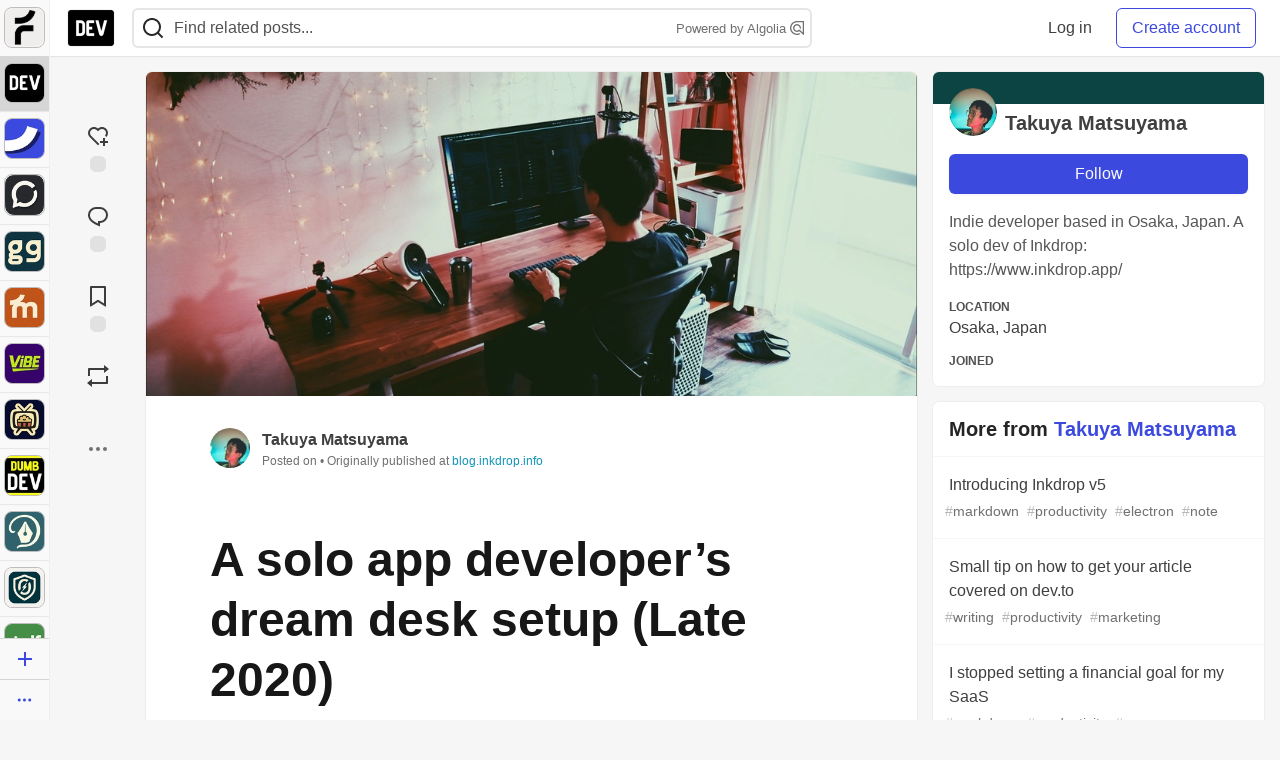

--- FILE ---
content_type: text/html; charset=utf-8
request_url: https://dev.to/craftzdog/a-solo-app-developer-s-dream-desk-setup-late-2020-3o26
body_size: 47172
content:
<!DOCTYPE html>
<html lang="en">
  <head>
    <meta charset="utf-8">
    <title>A solo app developer’s dream desk setup (Late 2020) - DEV Community</title>
    
    <link rel="preload" href="/reactions?article_id=548253" as="fetch" crossorigin="same-origin">
    <link rel="canonical" href="https://blog.inkdrop.info/a-solo-app-developers-dream-desk-setup-late-2020-7d6d0c62f3b9" />
    <meta name="description" content="Since I’ve started my freelance career and working at home 8 years ago, I’ve been spending hours and... Tagged with desk, productivity.">
    <meta name="keywords" content="desk, productivity, software, coding, development, engineering, inclusive, community">

    <meta property="og:type" content="article" />
    <meta property="og:url" content="https://dev.to/craftzdog/a-solo-app-developer-s-dream-desk-setup-late-2020-3o26" />
    <meta property="og:title" content="A solo app developer’s dream desk setup (Late 2020)" />
    <meta property="og:description" content="Since I’ve started my freelance career and working at home 8 years ago, I’ve been spending hours and..." />
    <meta property="og:site_name" content="DEV Community" />
    <meta name="twitter:site" content="@thepracticaldev">
    <meta name="twitter:creator" content="@inkdrop_app">
    <meta name="twitter:title" content="A solo app developer’s dream desk setup (Late 2020)">
    <meta name="twitter:description" content="Since I’ve started my freelance career and working at home 8 years ago, I’ve been spending hours and...">
    <meta name="twitter:card" content="summary_large_image">
    <meta name="twitter:widgets:new-embed-design" content="on">
    <meta name="robots" content="max-snippet:-1, max-image-preview:large, max-video-preview:-1">
      <meta property="og:image" content="https://media2.dev.to/dynamic/image/width=1000,height=500,fit=cover,gravity=auto,format=auto/https%3A%2F%2Fdev-to-uploads.s3.amazonaws.com%2Fi%2Fwt22ufj5fke98m0jfmix.jpeg" />
      <meta name="twitter:image:src" content="https://media2.dev.to/dynamic/image/width=1000,height=500,fit=cover,gravity=auto,format=auto/https%3A%2F%2Fdev-to-uploads.s3.amazonaws.com%2Fi%2Fwt22ufj5fke98m0jfmix.jpeg">

      <meta name="last-updated" content="2025-12-21 09:07:26 UTC">
      <meta name="user-signed-in" content="false">
      <meta name="head-cached-at" content="1766308046">
      <meta name="environment" content="production">
      <link rel="stylesheet" href="https://assets.dev.to/assets/minimal-044fc0591881caab0b36d4290b5fda0e31f8f3762e63d2e084a7ad8e34ad0f35.css" media="all" id="main-minimal-stylesheet" />
<link rel="stylesheet" href="https://assets.dev.to/assets/views-c7218f14065ddf63ad3cbc57904019aca23aedfdaa05f2154e3a9c05cd3a4fd2.css" media="all" id="main-views-stylesheet" />
<link rel="stylesheet" href="https://assets.dev.to/assets/crayons-98d64176d3c80084bfc156b30d3cb255984cf0534815e2f01dba15c82604ea30.css" media="all" id="main-crayons-stylesheet" />

      <script src="https://assets.dev.to/assets/base-49a8fe4e07d8957dd667d261ec816890c300d63637698ea97a4da989fa01eeef.js" defer="defer"></script>
<script src="https://assets.dev.to/assets/application-7258612fccf5d56314a6e4ad1898b4f818f474c4bb3485e302428d489a769a17.js" defer="defer"></script>
<script src="https://assets.dev.to/assets/baseInitializers-2f0777a6d67046056f9f42665560ce072de3801292674358ddbad6e135c1891d.js" defer="defer"></script>
<script src="https://assets.dev.to/assets/baseTracking-b6bf73e5ee66633e151e7d5b7c6bbccedfa4c59e3615be97b98c4c0f543ddae7.js" defer="defer"></script>
<script src="https://assets.dev.to/assets/followButtons-a29380c2c88136b97b2b5e63e94614ff7458fc72e07cffa7b6153831c28a40d2.js" defer="defer"></script>

        <meta name="search-script" content="https://assets.dev.to/assets/Search-47b78c90427318f3a0e6fb7266d267b81e2bfe6e124e47aafdb9a513670fa8bc.js">
      <meta name="viewport" content="width=device-width, initial-scale=1.0, viewport-fit=cover">
      <link rel="icon" type="image/x-icon" href="https://media2.dev.to/dynamic/image/width=32,height=,fit=scale-down,gravity=auto,format=auto/https%3A%2F%2Fdev-to-uploads.s3.amazonaws.com%2Fuploads%2Farticles%2F8j7kvp660rqzt99zui8e.png" />
      <link rel="apple-touch-icon" href="https://media2.dev.to/dynamic/image/width=180,height=,fit=scale-down,gravity=auto,format=auto/https%3A%2F%2Fdev-to-uploads.s3.amazonaws.com%2Fuploads%2Farticles%2F8j7kvp660rqzt99zui8e.png">
      <link rel="apple-touch-icon" sizes="152x152" href="https://media2.dev.to/dynamic/image/width=152,height=,fit=scale-down,gravity=auto,format=auto/https%3A%2F%2Fdev-to-uploads.s3.amazonaws.com%2Fuploads%2Farticles%2F8j7kvp660rqzt99zui8e.png">
      <link rel="apple-touch-icon" sizes="180x180" href="https://media2.dev.to/dynamic/image/width=180,height=,fit=scale-down,gravity=auto,format=auto/https%3A%2F%2Fdev-to-uploads.s3.amazonaws.com%2Fuploads%2Farticles%2F8j7kvp660rqzt99zui8e.png">
      <link rel="apple-touch-icon" sizes="167x167" href="https://media2.dev.to/dynamic/image/width=167,height=,fit=scale-down,gravity=auto,format=auto/https%3A%2F%2Fdev-to-uploads.s3.amazonaws.com%2Fuploads%2Farticles%2F8j7kvp660rqzt99zui8e.png">
      <link href="https://media2.dev.to/dynamic/image/width=192,height=,fit=scale-down,gravity=auto,format=auto/https%3A%2F%2Fdev-to-uploads.s3.amazonaws.com%2Fuploads%2Farticles%2F8j7kvp660rqzt99zui8e.png" rel="icon" sizes="192x192" />
      <link href="https://media2.dev.to/dynamic/image/width=128,height=,fit=scale-down,gravity=auto,format=auto/https%3A%2F%2Fdev-to-uploads.s3.amazonaws.com%2Fuploads%2Farticles%2F8j7kvp660rqzt99zui8e.png" rel="icon" sizes="128x128" />
      <meta name="apple-mobile-web-app-title" content="dev.to">
      <meta name="application-name" content="dev.to">
      <meta name="theme-color" content="#ffffff" media="(prefers-color-scheme: light)">
      <meta name="theme-color" content="#000000" media="(prefers-color-scheme: dark)">
      <link rel="search" href="https://dev.to/open-search.xml" type="application/opensearchdescription+xml" title="DEV Community" />

      <meta property="forem:name" content="DEV Community" />
      <meta property="forem:logo" content="https://media2.dev.to/dynamic/image/width=512,height=,fit=scale-down,gravity=auto,format=auto/https%3A%2F%2Fdev-to-uploads.s3.amazonaws.com%2Fuploads%2Farticles%2F8j7kvp660rqzt99zui8e.png" />
      <meta property="forem:domain" content="dev.to" />
    
  </head>
      <body
        class="sans-serif-article-body default-header"
        data-user-status="logged-out"
        data-is-root-subforem=""
          data-subforem-id="1"
        data-side-nav-visible="true"
        data-community-name="DEV Community"
        data-subscription-icon="https://assets.dev.to/assets/subscription-icon-805dfa7ac7dd660f07ed8d654877270825b07a92a03841aa99a1093bd00431b2.png"
        data-locale="en"
        data-honeybadger-key="hbp_nqu4Y66HuEKlD6YRGssZuRQnPOjDm50J8Zkr"
        data-deployed-at="2025-12-15T20:35:39Z"
        data-latest-commit-id="c8e33459d48fe8733d09b599b8a75d0209083b53"
        data-ga-tracking="UA-71991109-1"
        data-cookie-banner-user-context="logged_out_only"
        data-cookie-banner-platform-context="off"
        data-algolia-id="PRSOBFP46H"
        data-algolia-search-key="9aa7d31610cba78851c9b1f63776a9dd"
        data-algolia-display="true"
        data-dynamic-url-component="bmar11"
        data-ga4-tracking-id="G-TYEM8Y3JN3">
        
        <script>
          if (navigator.userAgent === 'ForemWebView/1' || window.frameElement) {
            document.body.classList.add("hidden-shell");
          }
        </script>

        <link rel="stylesheet" href="https://assets.dev.to/assets/minimal-044fc0591881caab0b36d4290b5fda0e31f8f3762e63d2e084a7ad8e34ad0f35.css" media="all" id="secondary-minimal-stylesheet" />
<link rel="stylesheet" href="https://assets.dev.to/assets/views-c7218f14065ddf63ad3cbc57904019aca23aedfdaa05f2154e3a9c05cd3a4fd2.css" media="all" id="secondary-views-stylesheet" />
<link rel="stylesheet" href="https://assets.dev.to/assets/crayons-98d64176d3c80084bfc156b30d3cb255984cf0534815e2f01dba15c82604ea30.css" media="all" id="secondary-crayons-stylesheet" />

        <div id="body-styles">
          <style>
            :root {
              --accent-brand-lighter-rgb: 80, 99, 301;
              --accent-brand-rgb: 59, 73, 223;
              --accent-brand-darker-rgb: 47, 58, 178;
            }
          </style>
        </div>
        <div id="audiocontent" data-podcast="">
          
        </div>
            <nav id="main-side-bar" class="crayons-side-nav">
  <div class="crayons-side-nav__scrollable">
    <div id="main-sidebar-dropdown-trigger-35" aria-controls="main-sidebar-dropdown-35" data-sidebar-trigger="true" class="crayons-side-nav__item">
      <a class="crayons-side-nav-link" href="//forem.com" rel="noopener noreferrer" id="root-subforem-link" data-sidebar-subforem-id="35">
        <img src="https://media2.dev.to/dynamic/image/width=65,height=,fit=scale-down,gravity=auto,format=auto/https%3A%2F%2Fdev-to-uploads.s3.amazonaws.com%2Fuploads%2Farticles%2Fwalhydbusoe2o1pzxfwj.png" alt="Forem Logo" style="width: 100%; height: auto;">
      </a>
        <div class="profile-preview-card__content profile-preview-card__content--list crayons-dropdown p-4 pt-0 branded-7" id="root-feed-card">
          <header class="crayons-card__header">
            <h3 class="crayons-subtitle-2">
              Forem Feed
            </h3>
            <div class="fs-xs color-base-70">
              Follow new Subforems to improve your feed
            </div>
          </header>
          <div id="main-side-feed" class="crayons-card crayons-card--secondary crayons-layout__content">
          </div>
        </div>
    </div>
    <div id="main-sidebar-dropdown-trigger-1" aria-controls="main-sidebar-dropdown-1" data-sidebar-trigger="true" class="crayons-side-nav__item">
      <a class="crayons-side-nav-link" href="//dev.to" rel="noopener noreferrer" id="" data-sidebar-subforem-id="1">
        <img src="https://media2.dev.to/dynamic/image/width=65,height=,fit=scale-down,gravity=auto,format=auto/https%3A%2F%2Fdev-to-uploads.s3.amazonaws.com%2Fuploads%2Farticles%2F8j7kvp660rqzt99zui8e.png" alt="DEV Community Logo" style="width: 100%; height: auto;">
      </a>
        <div class="profile-preview-card__content crayons-dropdown p-4 pt-0 branded-7">
          <a href="//dev.to">
            <img src="https://media2.dev.to/dynamic/image/width=440,height=,fit=scale-down,gravity=auto,format=auto/https%3A%2F%2Fdev-to-uploads.s3.amazonaws.com%2Fuploads%2Farticles%2F3otvb2z646ytpt1hl2rv.jpg" class="crayons-side-nav__item-cover crayons-side-nav__item-cover--main" style="aspect-ratio: 10 / 5" alt="DEV Community Main Image">
          </a>
          <h3 class="py-2">
            <a href="//dev.to">DEV Community</a>
          </h3>
          <button name="button" type="button" data-info="{&quot;className&quot;:&quot;Subforem&quot;,&quot;style&quot;:&quot;&quot;,&quot;id&quot;:1,&quot;name&quot;:&quot;DEV Community&quot;}" class="crayons-btn follow-action-button whitespace-nowrap w-100 follow-subforem " aria-label="Follow Subforem: DEV Community" aria-pressed="false">Follow</button>
          <p class="crayons-text py-2 fs-s">
            A space to discuss and keep up software development and manage your software career
          </p>
        </div>
    </div>
    <div id="main-sidebar-dropdown-trigger-36" aria-controls="main-sidebar-dropdown-36" data-sidebar-trigger="true" class="crayons-side-nav__item">
      <a class="crayons-side-nav-link" href="//future.forem.com" rel="noopener noreferrer" id="" data-sidebar-subforem-id="36">
        <img src="https://media2.dev.to/dynamic/image/width=65,height=,fit=scale-down,gravity=auto,format=auto/https%3A%2F%2Fdev-to-uploads.s3.amazonaws.com%2Fuploads%2Farticles%2F9xjsbjb3ulcgpx932599.png" alt="Future Logo" style="width: 100%; height: auto;">
      </a>
        <div class="profile-preview-card__content crayons-dropdown p-4 pt-0 branded-7">
          <a href="//future.forem.com">
            <img src="https://media2.dev.to/dynamic/image/width=440,height=,fit=scale-down,gravity=auto,format=auto/https%3A%2F%2Fdev-to-uploads.s3.amazonaws.com%2Fuploads%2Farticles%2Frnip9mvroe4n1spfm43q.png" class="crayons-side-nav__item-cover crayons-side-nav__item-cover--main" style="aspect-ratio: 10 / 5" alt="Future Main Image">
          </a>
          <h3 class="py-2">
            <a href="//future.forem.com">Future</a>
          </h3>
          <button name="button" type="button" data-info="{&quot;className&quot;:&quot;Subforem&quot;,&quot;style&quot;:&quot;&quot;,&quot;id&quot;:36,&quot;name&quot;:&quot;Future&quot;}" class="crayons-btn follow-action-button whitespace-nowrap w-100 follow-subforem " aria-label="Follow Subforem: Future" aria-pressed="false">Follow</button>
          <p class="crayons-text py-2 fs-s">
            News and discussion of science and technology such as AI, VR, cryptocurrency, quantum computing, and more.
          </p>
        </div>
    </div>
    <div id="main-sidebar-dropdown-trigger-60" aria-controls="main-sidebar-dropdown-60" data-sidebar-trigger="true" class="crayons-side-nav__item">
      <a class="crayons-side-nav-link" href="//open.forem.com" rel="noopener noreferrer" id="" data-sidebar-subforem-id="60">
        <img src="https://media2.dev.to/dynamic/image/width=65,height=,fit=scale-down,gravity=auto,format=auto/https%3A%2F%2Fdev-to-uploads.s3.amazonaws.com%2Fuploads%2Farticles%2Fg8k8nlv7yl97085q8agp.png" alt="Open Forem Logo" style="width: 100%; height: auto;">
      </a>
        <div class="profile-preview-card__content crayons-dropdown p-4 pt-0 branded-7">
          <a href="//open.forem.com">
            <img src="https://media2.dev.to/dynamic/image/width=440,height=,fit=scale-down,gravity=auto,format=auto/https%3A%2F%2Fdev-to-uploads.s3.amazonaws.com%2Fuploads%2Farticles%2F9azopgwnjjpkgvtn5nux.png" class="crayons-side-nav__item-cover crayons-side-nav__item-cover--main" style="aspect-ratio: 10 / 5" alt="Open Forem Main Image">
          </a>
          <h3 class="py-2">
            <a href="//open.forem.com">Open Forem</a>
          </h3>
          <button name="button" type="button" data-info="{&quot;className&quot;:&quot;Subforem&quot;,&quot;style&quot;:&quot;&quot;,&quot;id&quot;:60,&quot;name&quot;:&quot;Open Forem&quot;}" class="crayons-btn follow-action-button whitespace-nowrap w-100 follow-subforem " aria-label="Follow Subforem: Open Forem" aria-pressed="false">Follow</button>
          <p class="crayons-text py-2 fs-s">
            A general discussion space for the Forem community. If it doesn&#39;t have a home elsewhere, it belongs here
          </p>
        </div>
    </div>
    <div id="main-sidebar-dropdown-trigger-43" aria-controls="main-sidebar-dropdown-43" data-sidebar-trigger="true" class="crayons-side-nav__item">
      <a class="crayons-side-nav-link" href="//gg.forem.com" rel="noopener noreferrer" id="" data-sidebar-subforem-id="43">
        <img src="https://media2.dev.to/dynamic/image/width=65,height=,fit=scale-down,gravity=auto,format=auto/https%3A%2F%2Fdev-to-uploads.s3.amazonaws.com%2Fuploads%2Farticles%2Fd89n749pwv3d05i93pfd.png" alt="Gamers Forem Logo" style="width: 100%; height: auto;">
      </a>
        <div class="profile-preview-card__content crayons-dropdown p-4 pt-0 branded-7">
          <a href="//gg.forem.com">
            <img src="https://media2.dev.to/dynamic/image/width=440,height=,fit=scale-down,gravity=auto,format=auto/https%3A%2F%2Fdev-to-uploads.s3.amazonaws.com%2Fuploads%2Farticles%2Fgg6i5z7ureeu96cayz19.png" class="crayons-side-nav__item-cover crayons-side-nav__item-cover--main" style="aspect-ratio: 10 / 5" alt="Gamers Forem Main Image">
          </a>
          <h3 class="py-2">
            <a href="//gg.forem.com">Gamers Forem</a>
          </h3>
          <button name="button" type="button" data-info="{&quot;className&quot;:&quot;Subforem&quot;,&quot;style&quot;:&quot;&quot;,&quot;id&quot;:43,&quot;name&quot;:&quot;Gamers Forem&quot;}" class="crayons-btn follow-action-button whitespace-nowrap w-100 follow-subforem " aria-label="Follow Subforem: Gamers Forem" aria-pressed="false">Follow</button>
          <p class="crayons-text py-2 fs-s">
            An inclusive community for gaming enthusiasts
          </p>
        </div>
    </div>
    <div id="main-sidebar-dropdown-trigger-42" aria-controls="main-sidebar-dropdown-42" data-sidebar-trigger="true" class="crayons-side-nav__item">
      <a class="crayons-side-nav-link" href="//music.forem.com" rel="noopener noreferrer" id="" data-sidebar-subforem-id="42">
        <img src="https://media2.dev.to/dynamic/image/width=65,height=,fit=scale-down,gravity=auto,format=auto/https%3A%2F%2Fdev-to-uploads.s3.amazonaws.com%2Fuploads%2Farticles%2Feyc812o5ed0he648y218.png" alt="Music Forem Logo" style="width: 100%; height: auto;">
      </a>
        <div class="profile-preview-card__content crayons-dropdown p-4 pt-0 branded-7">
          <a href="//music.forem.com">
            <img src="https://media2.dev.to/dynamic/image/width=440,height=,fit=scale-down,gravity=auto,format=auto/https%3A%2F%2Fdev-to-uploads.s3.amazonaws.com%2Fuploads%2Farticles%2Fqji7l84bi520qypekh4t.png" class="crayons-side-nav__item-cover crayons-side-nav__item-cover--main" style="aspect-ratio: 10 / 5" alt="Music Forem Main Image">
          </a>
          <h3 class="py-2">
            <a href="//music.forem.com">Music Forem</a>
          </h3>
          <button name="button" type="button" data-info="{&quot;className&quot;:&quot;Subforem&quot;,&quot;style&quot;:&quot;&quot;,&quot;id&quot;:42,&quot;name&quot;:&quot;Music Forem&quot;}" class="crayons-btn follow-action-button whitespace-nowrap w-100 follow-subforem " aria-label="Follow Subforem: Music Forem" aria-pressed="false">Follow</button>
          <p class="crayons-text py-2 fs-s">
            From composing and gigging to gear, hot music takes, and everything in between.
          </p>
        </div>
    </div>
    <div id="main-sidebar-dropdown-trigger-44" aria-controls="main-sidebar-dropdown-44" data-sidebar-trigger="true" class="crayons-side-nav__item">
      <a class="crayons-side-nav-link" href="//vibe.forem.com" rel="noopener noreferrer" id="" data-sidebar-subforem-id="44">
        <img src="https://media2.dev.to/dynamic/image/width=65,height=,fit=scale-down,gravity=auto,format=auto/https%3A%2F%2Fdev-to-uploads.s3.amazonaws.com%2Fuploads%2Farticles%2Fzhktp1xvmpf29y860wd3.png" alt="Vibe Coding Forem Logo" style="width: 100%; height: auto;">
      </a>
        <div class="profile-preview-card__content crayons-dropdown p-4 pt-0 branded-7">
          <a href="//vibe.forem.com">
            <img src="https://media2.dev.to/dynamic/image/width=440,height=,fit=scale-down,gravity=auto,format=auto/https%3A%2F%2Fdev-to-uploads.s3.amazonaws.com%2Fuploads%2Farticles%2Fetixkjcs50ddkp6wlv4p.png" class="crayons-side-nav__item-cover crayons-side-nav__item-cover--main" style="aspect-ratio: 10 / 5" alt="Vibe Coding Forem Main Image">
          </a>
          <h3 class="py-2">
            <a href="//vibe.forem.com">Vibe Coding Forem</a>
          </h3>
          <button name="button" type="button" data-info="{&quot;className&quot;:&quot;Subforem&quot;,&quot;style&quot;:&quot;&quot;,&quot;id&quot;:44,&quot;name&quot;:&quot;Vibe Coding Forem&quot;}" class="crayons-btn follow-action-button whitespace-nowrap w-100 follow-subforem " aria-label="Follow Subforem: Vibe Coding Forem" aria-pressed="false">Follow</button>
          <p class="crayons-text py-2 fs-s">
            Discussing AI software development, and showing off what we&#39;re building.
          </p>
        </div>
    </div>
    <div id="main-sidebar-dropdown-trigger-46" aria-controls="main-sidebar-dropdown-46" data-sidebar-trigger="true" class="crayons-side-nav__item">
      <a class="crayons-side-nav-link" href="//popcorn.forem.com" rel="noopener noreferrer" id="" data-sidebar-subforem-id="46">
        <img src="https://media2.dev.to/dynamic/image/width=65,height=,fit=scale-down,gravity=auto,format=auto/https%3A%2F%2Fdev-to-uploads.s3.amazonaws.com%2Fuploads%2Farticles%2Fmkwem77uxpvir9vy9eeu.png" alt="Popcorn Movies and TV Logo" style="width: 100%; height: auto;">
      </a>
        <div class="profile-preview-card__content crayons-dropdown p-4 pt-0 branded-7">
          <a href="//popcorn.forem.com">
            <img src="https://media2.dev.to/dynamic/image/width=440,height=,fit=scale-down,gravity=auto,format=auto/https%3A%2F%2Fdev-to-uploads.s3.amazonaws.com%2Fuploads%2Farticles%2Fi8rwbqi6l4wln8kbx606.png" class="crayons-side-nav__item-cover crayons-side-nav__item-cover--main" style="aspect-ratio: 10 / 5" alt="Popcorn Movies and TV Main Image">
          </a>
          <h3 class="py-2">
            <a href="//popcorn.forem.com">Popcorn Movies and TV</a>
          </h3>
          <button name="button" type="button" data-info="{&quot;className&quot;:&quot;Subforem&quot;,&quot;style&quot;:&quot;&quot;,&quot;id&quot;:46,&quot;name&quot;:&quot;Popcorn Movies and TV&quot;}" class="crayons-btn follow-action-button whitespace-nowrap w-100 follow-subforem " aria-label="Follow Subforem: Popcorn Movies and TV" aria-pressed="false">Follow</button>
          <p class="crayons-text py-2 fs-s">
            Movie and TV enthusiasm, criticism and everything in-between.
          </p>
        </div>
    </div>
    <div id="main-sidebar-dropdown-trigger-41" aria-controls="main-sidebar-dropdown-41" data-sidebar-trigger="true" class="crayons-side-nav__item">
      <a class="crayons-side-nav-link" href="//dumb.dev.to" rel="noopener noreferrer" id="" data-sidebar-subforem-id="41">
        <img src="https://media2.dev.to/dynamic/image/width=65,height=,fit=scale-down,gravity=auto,format=auto/https%3A%2F%2Fdev-to-uploads.s3.amazonaws.com%2Fuploads%2Farticles%2Finbbclsxtvxdfo0p2n66.png" alt="DUMB DEV Community Logo" style="width: 100%; height: auto;">
      </a>
        <div class="profile-preview-card__content crayons-dropdown p-4 pt-0 branded-7">
          <a href="//dumb.dev.to">
            <img src="https://media2.dev.to/dynamic/image/width=440,height=,fit=scale-down,gravity=auto,format=auto/https%3A%2F%2Fdev-to-uploads.s3.amazonaws.com%2Fuploads%2Farticles%2Fvb6sq9t5ehunzj4r4695.png" class="crayons-side-nav__item-cover crayons-side-nav__item-cover--main" style="aspect-ratio: 10 / 5" alt="DUMB DEV Community Main Image">
          </a>
          <h3 class="py-2">
            <a href="//dumb.dev.to">DUMB DEV Community</a>
          </h3>
          <button name="button" type="button" data-info="{&quot;className&quot;:&quot;Subforem&quot;,&quot;style&quot;:&quot;&quot;,&quot;id&quot;:41,&quot;name&quot;:&quot;DUMB DEV Community&quot;}" class="crayons-btn follow-action-button whitespace-nowrap w-100 follow-subforem " aria-label="Follow Subforem: DUMB DEV Community" aria-pressed="false">Follow</button>
          <p class="crayons-text py-2 fs-s">
            Memes and software development shitposting
          </p>
        </div>
    </div>
    <div id="main-sidebar-dropdown-trigger-48" aria-controls="main-sidebar-dropdown-48" data-sidebar-trigger="true" class="crayons-side-nav__item">
      <a class="crayons-side-nav-link" href="//design.forem.com" rel="noopener noreferrer" id="" data-sidebar-subforem-id="48">
        <img src="https://media2.dev.to/dynamic/image/width=65,height=,fit=scale-down,gravity=auto,format=auto/https%3A%2F%2Fdev-to-uploads.s3.amazonaws.com%2Fuploads%2Farticles%2Ff83jl8yxfp6c5srbo02f.png" alt="Design Community Logo" style="width: 100%; height: auto;">
      </a>
        <div class="profile-preview-card__content crayons-dropdown p-4 pt-0 branded-7">
          <a href="//design.forem.com">
            <img src="https://media2.dev.to/dynamic/image/width=440,height=,fit=scale-down,gravity=auto,format=auto/https%3A%2F%2Fdev-to-uploads.s3.amazonaws.com%2Fuploads%2Farticles%2Fujjn1ap9mpq8bwzn76em.png" class="crayons-side-nav__item-cover crayons-side-nav__item-cover--main" style="aspect-ratio: 10 / 5" alt="Design Community Main Image">
          </a>
          <h3 class="py-2">
            <a href="//design.forem.com">Design Community</a>
          </h3>
          <button name="button" type="button" data-info="{&quot;className&quot;:&quot;Subforem&quot;,&quot;style&quot;:&quot;&quot;,&quot;id&quot;:48,&quot;name&quot;:&quot;Design Community&quot;}" class="crayons-btn follow-action-button whitespace-nowrap w-100 follow-subforem " aria-label="Follow Subforem: Design Community" aria-pressed="false">Follow</button>
          <p class="crayons-text py-2 fs-s">
            Web design, graphic design and everything in-between
          </p>
        </div>
    </div>
    <div id="main-sidebar-dropdown-trigger-59" aria-controls="main-sidebar-dropdown-59" data-sidebar-trigger="true" class="crayons-side-nav__item">
      <a class="crayons-side-nav-link" href="//zeroday.forem.com" rel="noopener noreferrer" id="" data-sidebar-subforem-id="59">
        <img src="https://media2.dev.to/dynamic/image/width=65,height=,fit=scale-down,gravity=auto,format=auto/https%3A%2F%2Fdev-to-uploads.s3.amazonaws.com%2Fuploads%2Farticles%2Fdmn0m1ocwggrdvsma2cm.png" alt="Security Forem Logo" style="width: 100%; height: auto;">
      </a>
        <div class="profile-preview-card__content crayons-dropdown p-4 pt-0 branded-7">
          <a href="//zeroday.forem.com">
            <img src="https://media2.dev.to/dynamic/image/width=440,height=,fit=scale-down,gravity=auto,format=auto/https%3A%2F%2Fdev-to-uploads.s3.amazonaws.com%2Fuploads%2Farticles%2Fhlhtmj657f6j9nh8mxwm.png" class="crayons-side-nav__item-cover crayons-side-nav__item-cover--main" style="aspect-ratio: 10 / 5" alt="Security Forem Main Image">
          </a>
          <h3 class="py-2">
            <a href="//zeroday.forem.com">Security Forem</a>
          </h3>
          <button name="button" type="button" data-info="{&quot;className&quot;:&quot;Subforem&quot;,&quot;style&quot;:&quot;&quot;,&quot;id&quot;:59,&quot;name&quot;:&quot;Security Forem&quot;}" class="crayons-btn follow-action-button whitespace-nowrap w-100 follow-subforem " aria-label="Follow Subforem: Security Forem" aria-pressed="false">Follow</button>
          <p class="crayons-text py-2 fs-s">
            Your central hub for all things security. From ethical hacking and CTFs to GRC and career development, for beginners and pros alike
          </p>
        </div>
    </div>
    <div id="main-sidebar-dropdown-trigger-47" aria-controls="main-sidebar-dropdown-47" data-sidebar-trigger="true" class="crayons-side-nav__item">
      <a class="crayons-side-nav-link" href="//golf.forem.com" rel="noopener noreferrer" id="" data-sidebar-subforem-id="47">
        <img src="https://media2.dev.to/dynamic/image/width=65,height=,fit=scale-down,gravity=auto,format=auto/https%3A%2F%2Fdev-to-uploads.s3.amazonaws.com%2Fuploads%2Farticles%2Fnijx8yj8r5psetuqsw5z.png" alt="Golf Forem Logo" style="width: 100%; height: auto;">
      </a>
        <div class="profile-preview-card__content crayons-dropdown p-4 pt-0 branded-7">
          <a href="//golf.forem.com">
            <img src="https://media2.dev.to/dynamic/image/width=440,height=,fit=scale-down,gravity=auto,format=auto/https%3A%2F%2Fdev-to-uploads.s3.amazonaws.com%2Fuploads%2Farticles%2Fp2khtue7prp0t5p0pouh.png" class="crayons-side-nav__item-cover crayons-side-nav__item-cover--main" style="aspect-ratio: 10 / 5" alt="Golf Forem Main Image">
          </a>
          <h3 class="py-2">
            <a href="//golf.forem.com">Golf Forem</a>
          </h3>
          <button name="button" type="button" data-info="{&quot;className&quot;:&quot;Subforem&quot;,&quot;style&quot;:&quot;&quot;,&quot;id&quot;:47,&quot;name&quot;:&quot;Golf Forem&quot;}" class="crayons-btn follow-action-button whitespace-nowrap w-100 follow-subforem " aria-label="Follow Subforem: Golf Forem" aria-pressed="false">Follow</button>
          <p class="crayons-text py-2 fs-s">
            A community of golfers and golfing enthusiasts
          </p>
        </div>
    </div>
    <div id="main-sidebar-dropdown-trigger-55" aria-controls="main-sidebar-dropdown-55" data-sidebar-trigger="true" class="crayons-side-nav__item">
      <a class="crayons-side-nav-link" href="//crypto.forem.com" rel="noopener noreferrer" id="" data-sidebar-subforem-id="55">
        <img src="https://media2.dev.to/dynamic/image/width=65,height=,fit=scale-down,gravity=auto,format=auto/https%3A%2F%2Fdev-to-uploads.s3.amazonaws.com%2Fuploads%2Farticles%2Fzbfoyqjor9xqe5xtqani.png" alt="Crypto Forem Logo" style="width: 100%; height: auto;">
      </a>
        <div class="profile-preview-card__content crayons-dropdown p-4 pt-0 branded-7">
          <a href="//crypto.forem.com">
            <img src="https://media2.dev.to/dynamic/image/width=440,height=,fit=scale-down,gravity=auto,format=auto/https%3A%2F%2Fdev-to-uploads.s3.amazonaws.com%2Fuploads%2Farticles%2Fg0rowhjp8x0bqzdsmq0w.png" class="crayons-side-nav__item-cover crayons-side-nav__item-cover--main" style="aspect-ratio: 10 / 5" alt="Crypto Forem Main Image">
          </a>
          <h3 class="py-2">
            <a href="//crypto.forem.com">Crypto Forem</a>
          </h3>
          <button name="button" type="button" data-info="{&quot;className&quot;:&quot;Subforem&quot;,&quot;style&quot;:&quot;&quot;,&quot;id&quot;:55,&quot;name&quot;:&quot;Crypto Forem&quot;}" class="crayons-btn follow-action-button whitespace-nowrap w-100 follow-subforem " aria-label="Follow Subforem: Crypto Forem" aria-pressed="false">Follow</button>
          <p class="crayons-text py-2 fs-s">
            A collaborative community for all things Crypto—from Bitcoin to protocol development and DeFi to NFTs and market analysis.
          </p>
        </div>
    </div>
    <div id="main-sidebar-dropdown-trigger-39" aria-controls="main-sidebar-dropdown-39" data-sidebar-trigger="true" class="crayons-side-nav__item">
      <a class="crayons-side-nav-link" href="//core.forem.com" rel="noopener noreferrer" id="" data-sidebar-subforem-id="39">
        <img src="https://media2.dev.to/dynamic/image/width=65,height=,fit=scale-down,gravity=auto,format=auto/https%3A%2F%2Fdev-to-uploads.s3.amazonaws.com%2Fuploads%2Farticles%2Fupzbzgpb13b3e0dfxf51.png" alt="Forem Core Logo" style="width: 100%; height: auto;">
      </a>
        <div class="profile-preview-card__content crayons-dropdown p-4 pt-0 branded-7">
          <a href="//core.forem.com">
            <img src="https://media2.dev.to/dynamic/image/width=440,height=,fit=scale-down,gravity=auto,format=auto/https%3A%2F%2Fdev-to-uploads.s3.amazonaws.com%2Fuploads%2Farticles%2F7qi7bzwq9yok35no2owa.png" class="crayons-side-nav__item-cover crayons-side-nav__item-cover--main" style="aspect-ratio: 10 / 5" alt="Forem Core Main Image">
          </a>
          <h3 class="py-2">
            <a href="//core.forem.com">Forem Core</a>
          </h3>
          <button name="button" type="button" data-info="{&quot;className&quot;:&quot;Subforem&quot;,&quot;style&quot;:&quot;&quot;,&quot;id&quot;:39,&quot;name&quot;:&quot;Forem Core&quot;}" class="crayons-btn follow-action-button whitespace-nowrap w-100 follow-subforem " aria-label="Follow Subforem: Forem Core" aria-pressed="false">Follow</button>
          <p class="crayons-text py-2 fs-s">
            Discussing the core forem open source software project — features, bugs, performance, self-hosting.
          </p>
        </div>
    </div>
    <div id="main-sidebar-dropdown-trigger-61" aria-controls="main-sidebar-dropdown-61" data-sidebar-trigger="true" class="crayons-side-nav__item">
      <a class="crayons-side-nav-link" href="//parenting.forem.com" rel="noopener noreferrer" id="" data-sidebar-subforem-id="61">
        <img src="https://media2.dev.to/dynamic/image/width=65,height=,fit=scale-down,gravity=auto,format=auto/https%3A%2F%2Fdev-to-uploads.s3.amazonaws.com%2Fuploads%2Fsubforem_images%2Fmain_logo_5A1ZlPe69YTXNRsAxCXK.png" alt="Parenting Logo" style="width: 100%; height: auto;">
      </a>
        <div class="profile-preview-card__content crayons-dropdown p-4 pt-0 branded-7">
          <a href="//parenting.forem.com">
            <img src="https://media2.dev.to/dynamic/image/width=440,height=,fit=scale-down,gravity=auto,format=auto/https%3A%2F%2Fdev-to-uploads.s3.amazonaws.com%2Fuploads%2Fsubforem_images%2Fsocial_card_rFghJWhbtJWReC430aDM.png" class="crayons-side-nav__item-cover crayons-side-nav__item-cover--main" style="aspect-ratio: 10 / 5" alt="Parenting Main Image">
          </a>
          <h3 class="py-2">
            <a href="//parenting.forem.com">Parenting</a>
          </h3>
          <button name="button" type="button" data-info="{&quot;className&quot;:&quot;Subforem&quot;,&quot;style&quot;:&quot;&quot;,&quot;id&quot;:61,&quot;name&quot;:&quot;Parenting&quot;}" class="crayons-btn follow-action-button whitespace-nowrap w-100 follow-subforem " aria-label="Follow Subforem: Parenting" aria-pressed="false">Follow</button>
          <p class="crayons-text py-2 fs-s">
            A place for parents to the share the joys, challenges, and wisdom that come from raising kids. We&#39;re here for them and for each other.
          </p>
        </div>
    </div>
    <div id="main-sidebar-dropdown-trigger-51" aria-controls="main-sidebar-dropdown-51" data-sidebar-trigger="true" class="crayons-side-nav__item">
      <a class="crayons-side-nav-link" href="//maker.forem.com" rel="noopener noreferrer" id="" data-sidebar-subforem-id="51">
        <img src="https://media2.dev.to/dynamic/image/width=65,height=,fit=scale-down,gravity=auto,format=auto/https%3A%2F%2Fdev-to-uploads.s3.amazonaws.com%2Fuploads%2Farticles%2F7mwsgj74kx4dn0fliwh7.png" alt="Maker Forem Logo" style="width: 100%; height: auto;">
      </a>
        <div class="profile-preview-card__content crayons-dropdown p-4 pt-0 branded-7">
          <a href="//maker.forem.com">
            <img src="https://media2.dev.to/dynamic/image/width=440,height=,fit=scale-down,gravity=auto,format=auto/https%3A%2F%2Fdev-to-uploads.s3.amazonaws.com%2Fuploads%2Farticles%2F01bkopv3unqemfs036vr.png" class="crayons-side-nav__item-cover crayons-side-nav__item-cover--main" style="aspect-ratio: 10 / 5" alt="Maker Forem Main Image">
          </a>
          <h3 class="py-2">
            <a href="//maker.forem.com">Maker Forem</a>
          </h3>
          <button name="button" type="button" data-info="{&quot;className&quot;:&quot;Subforem&quot;,&quot;style&quot;:&quot;&quot;,&quot;id&quot;:51,&quot;name&quot;:&quot;Maker Forem&quot;}" class="crayons-btn follow-action-button whitespace-nowrap w-100 follow-subforem " aria-label="Follow Subforem: Maker Forem" aria-pressed="false">Follow</button>
          <p class="crayons-text py-2 fs-s">
            A community for makers, hobbyists, and professionals to discuss Arduino, Raspberry Pi, 3D printing, and much more.
          </p>
        </div>
    </div>
    <div id="main-sidebar-dropdown-trigger-63" aria-controls="main-sidebar-dropdown-63" data-sidebar-trigger="true" class="crayons-side-nav__item">
      <a class="crayons-side-nav-link" href="//hmpljs.forem.com" rel="noopener noreferrer" id="" data-sidebar-subforem-id="63">
        <img src="https://media2.dev.to/dynamic/image/width=65,height=,fit=scale-down,gravity=auto,format=auto/https%3A%2F%2Fdev-to-uploads.s3.amazonaws.com%2Fuploads%2Farticles%2F3yl1tok1l7116unun3e9.png" alt="HMPL.js Forem Logo" style="width: 100%; height: auto;">
      </a>
        <div class="profile-preview-card__content crayons-dropdown p-4 pt-0 branded-7">
          <a href="//hmpljs.forem.com">
            <img src="https://media2.dev.to/dynamic/image/width=440,height=,fit=scale-down,gravity=auto,format=auto/https%3A%2F%2Fdev-to-uploads.s3.amazonaws.com%2Fuploads%2Farticles%2F5ccjfqjnhjn866cfyngt.png" class="crayons-side-nav__item-cover crayons-side-nav__item-cover--main" style="aspect-ratio: 10 / 5" alt="HMPL.js Forem Main Image">
          </a>
          <h3 class="py-2">
            <a href="//hmpljs.forem.com">HMPL.js Forem</a>
          </h3>
          <button name="button" type="button" data-info="{&quot;className&quot;:&quot;Subforem&quot;,&quot;style&quot;:&quot;&quot;,&quot;id&quot;:63,&quot;name&quot;:&quot;HMPL.js Forem&quot;}" class="crayons-btn follow-action-button whitespace-nowrap w-100 follow-subforem " aria-label="Follow Subforem: HMPL.js Forem" aria-pressed="false">Follow</button>
          <p class="crayons-text py-2 fs-s">
            For developers using HMPL.js to build fast, lightweight web apps. A space to share projects, ask questions, and discuss server-driven templating
          </p>
        </div>
    </div>
  </div>
  <a class="crayons-side-nav__item crayons-side-nav__item--add subforems-menu-tooltip" href="/subforems/new" data-tooltip="New subforem">
    <svg xmlns="http://www.w3.org/2000/svg" fill="none" height="24" width="24" role="img" aria-labelledby="akik8s5xaa59lsygwn7wqdoelrhw66kj" class="crayons-icon "><title id="akik8s5xaa59lsygwn7wqdoelrhw66kj">Dropdown menu</title>
    <path d="M11 11V5h2v6h6v2h-6v6h-2v-6H5v-2z" fill="#08090a"></path>
</svg>

  </a>
  <a class="crayons-side-nav__item crayons-side-nav__item--menu subforems-menu-tooltip" href="/subforems" data-tooltip="View all Subforems">
    <svg xmlns="http://www.w3.org/2000/svg" width="24" height="24" viewBox="0 0 24 24" role="img" aria-labelledby="ake3p0b4gzhah0wddq6ckktxrxrgsn94" class="crayons-icon "><title id="ake3p0b4gzhah0wddq6ckktxrxrgsn94">Dropdown menu</title>
    <path fill-rule="evenodd" clip-rule="evenodd" d="M8.25 12a1.5 1.5 0 11-3 0 1.5 1.5 0 013 0zm5.25 0a1.5 1.5 0 11-3 0 1.5 1.5 0 013 0zm3.75 1.5a1.5 1.5 0 100-3 1.5 1.5 0 000 3z"></path>
</svg>

  </a>
</nav>

<script>
  (function () {
    // Utility: base64 unicode decode (for cookie payload)
    function base64DecodeUnicode(str) {
      try {
        return decodeURIComponent(
          atob(str)
            .split("")
            .map((c) => {
              return "%" + ("00" + c.charCodeAt(0).toString(16)).slice(-2);
            })
            .join(""),
        );
      } catch (e) {
        console.error("base64DecodeUnicode failed:", e);
        return null;
      }
    }

    function getCookie(name) {
      const match = document.cookie.match(
        new RegExp("(^|; )" + name.replace(/([.*+?^${}()|[\]\\])/g, "\\$1") + "=([^;]*)"),
      );
      return match ? decodeURIComponent(match[2]) : null;
    }

    function getUserFromCookie() {
      const raw = getCookie("current_user");
      if (!raw) return null;
      const decoded = base64DecodeUnicode(raw);
      if (!decoded) return null;
      try {
        return JSON.parse(decoded);
      } catch (e) {
        console.error("Parsing user from cookie failed:", e);
        return null;
      }
    }

    // --- user acquisition: prefer cookie, fallback to localStorage ---
    const storedCurrentUser = (() => {
      const fromCookie = getUserFromCookie();
      if (fromCookie) return fromCookie;
      const stored = localStorage?.getItem("current_user");
      if (!stored) return null;
      try {
        return JSON.parse(stored);
      } catch (e) {
        console.error("Parsing user from localStorage failed:", e);
        return null;
      }
    })();

    // apply authorization/display logic and reorder if present
    if (storedCurrentUser) {

      if (storedCurrentUser?.ordered_subforem_ids?.length > 0) {
        const subforemIds = storedCurrentUser.ordered_subforem_ids;
        const sidebar = document.getElementById("main-side-bar");
        const rootLink = document.getElementById("root-subforem-link");
        const rootSubforemId = rootLink?.getAttribute("data-sidebar-subforem-id");

        const subforemElements = sidebar.querySelectorAll("[data-sidebar-subforem-id]");
        const subforemMap = {};

        subforemElements.forEach((el) => {
          const id = el.getAttribute("data-sidebar-subforem-id");
          if (id !== rootSubforemId) {
            subforemMap[id] = el.closest(".crayons-side-nav__item");
          }
        });

        // remove non-root existing items
        Object.values(subforemMap).forEach((item) => {
          if (item && item.parentNode) {
            item.remove();
          }
        });

        // append in user's order (excluding root)
        const scrollableContainer = sidebar.querySelector(".crayons-side-nav__scrollable");
        subforemIds.forEach((id) => {
          if (id !== rootSubforemId && subforemMap[id]) {
            scrollableContainer.appendChild(subforemMap[id]);
          }
        });

        // append leftovers not in the user's list
        Object.keys(subforemMap).forEach((id) => {
          const parsedId = parseInt(id, 10);
          if (!subforemIds.includes(parsedId) && subforemMap[id]) {
            scrollableContainer.appendChild(subforemMap[id]);
          }
        });

        // ensure menu is last
        const menu = sidebar.querySelector(".crayons-side-nav__item--menu");
        if (menu) {
          sidebar.appendChild(menu);
        }
      }
    }

    // active subforem highlight based on current context
    const currentSubforemId = document.body.getAttribute("data-subforem-id");
    if (currentSubforemId) {
      const matching = document.querySelector(
        `[data-sidebar-subforem-id="${currentSubforemId}"]`,
      );
      if (matching) {
        matching.classList.add("active");
      }
    }
  })();
</script>

<script>
  document.addEventListener("DOMContentLoaded", () => {
    const sidebar = document.getElementById("main-side-bar");
    if (!sidebar) return;

    const items = sidebar.querySelectorAll(".crayons-side-nav__item");
    let hoverTimeout;
    let hasMoved = false;
    let lastMouseX = 0;
    let lastMouseY = 0;

    document.addEventListener("mousemove", (e) => {
      lastMouseX = e.clientX;
      lastMouseY = e.clientY;
      hasMoved = true;
    });

    items.forEach((item) => {
      item.addEventListener("mouseleave", function () {
        this.dataset.hasLeftOnce = "true";
        if (this.classList.contains("hovered")) {
          this.classList.remove("hovered");
          this.classList.add("not-hovered");
        }
      });

      item.addEventListener("mouseenter", function (e) {
        if (!hasMoved && !this.dataset.hasLeftOnce) {
          return;
        }

        const targetItem = this;
        const currentActive = sidebar.querySelector(
          ".crayons-side-nav__item.hovered",
        );

        const switchActiveState = () => {
          if (currentActive && currentActive !== targetItem) {
            currentActive.classList.remove("hovered");
            currentActive.classList.add("not-hovered");
            
            // Reset styles on the previous active item's pop-out card
            const previousPreviewCard = currentActive.querySelector(".profile-preview-card__content");
            if (previousPreviewCard) {
              previousPreviewCard.style.position = '';
              previousPreviewCard.style.left = '';
              previousPreviewCard.style.top = '';
              previousPreviewCard.style.bottom = '';
              previousPreviewCard.style.width = '';
              previousPreviewCard.style.zIndex = '';
            }
          }
          targetItem.classList.remove("not-hovered");
          targetItem.classList.add("hovered");
          let feedEl = document.getElementById('root-feed-card');
          if (feedEl) {
            feedEl.scrollTop = 0;
          }

          // --- NEW LOGIC START ---
          const previewCard = targetItem.querySelector(
            ".profile-preview-card__content",
          );
          if (previewCard) {
            const rect = targetItem.getBoundingClientRect();
            
            // Position the card relative to the viewport
            previewCard.style.position = 'fixed';
            previewCard.style.left = '48px';
            previewCard.style.width = '290px';
            previewCard.style.zIndex = '3000';
            
            if (window.innerHeight - rect.bottom < 280) {
              previewCard.classList.add("profile-preview-card__upsidedown");
              previewCard.style.top = 'auto';
              previewCard.style.bottom = `${window.innerHeight - rect.bottom - 30}px`;
            } else {
              previewCard.classList.remove("profile-preview-card__upsidedown");
              previewCard.style.top = `${rect.top - 30}px`;
              previewCard.style.bottom = 'auto';
            }
          }
          // --- NEW LOGIC END ---
        };

        clearTimeout(hoverTimeout);

        let delay = 20;
        const deltaX = e.clientX - lastMouseX;
        const deltaY = e.clientY - lastMouseY;

        if (deltaX > 10 && deltaX >= Math.abs(deltaY)) {
          delay = 250;
        }

        if (currentActive && currentActive !== targetItem) {
          hoverTimeout = setTimeout(switchActiveState, delay);
        } else {
          switchActiveState();
        }
      });
    });

    sidebar.addEventListener("mouseleave", () => {
      clearTimeout(hoverTimeout);
      const activeItem = sidebar.querySelector(
        ".crayons-side-nav__item.hovered",
      );
      if (activeItem) {
        activeItem.classList.remove("hovered");
        activeItem.classList.add("not-hovered");
        
        // Reset any inline styles on the pop-out card
        const previewCard = activeItem.querySelector(".profile-preview-card__content");
        if (previewCard) {
          previewCard.style.position = '';
          previewCard.style.left = '';
          previewCard.style.top = '';
          previewCard.style.bottom = '';
          previewCard.style.width = '';
          previewCard.style.zIndex = '';
        }
      }
    });
  });
</script>

<script src="https://assets.dev.to/assets/mainSidebar-10996dbfced598bf8143689e86ee995945103270acd272ccf8bab9d50c74074b.js" defer="defer"></script>

        <div class="navigation-progress" id="navigation-progress"></div>

<header id="topbar" class="crayons-header topbar print-hidden">
  <span id="route-change-target" tabindex="-1"></span>
  <a href="#main-content" class="skip-content-link">Skip to content</a>
  <div class="crayons-header__container">
    <span class="inline-block m:hidden ">
      <button class="c-btn c-btn--icon-alone js-hamburger-trigger mx-2">
        <svg xmlns="http://www.w3.org/2000/svg" width="24" height="24" viewBox="0 0 24 24" role="img" aria-labelledby="aameqiy88mckbzyxd4gzpufz5d4iqan6" class="crayons-icon"><title id="aameqiy88mckbzyxd4gzpufz5d4iqan6">Navigation menu</title>
    <path d="M3 4h18v2H3V4zm0 7h18v2H3v-2zm0 7h18v2H3v-2z"></path>
</svg>

      </button>
    </span>
    <a href="/" class="site-logo" aria-label="DEV Community Home" >
    <img class="site-logo__img"
         src="https://media2.dev.to/dynamic/image/quality=100/https://dev-to-uploads.s3.amazonaws.com/uploads/logos/resized_logo_UQww2soKuUsjaOGNB38o.png"
         style="aspect-ratio: 10 / 8"
         alt="DEV Community">
</a>


    <div class="crayons-header--search js-search-form" id="header-search">
      <form accept-charset="UTF-8" method="get" action="/search" role="search">
        <div class="crayons-fields crayons-fields--horizontal">
          <div class="crayons-field flex-1 relative">
            <input id="search-input" class="crayons-header--search-input crayons-textfield js-search-input" type="text" id="nav-search" name="q" placeholder="Find related posts..." autocomplete="off" />
            <button type="submit" aria-label="Search" class="c-btn c-btn--icon-alone absolute inset-px right-auto mt-0 py-0">
              <svg xmlns="http://www.w3.org/2000/svg" width="24" height="24" viewBox="0 0 24 24" role="img" aria-labelledby="aor8q4siv61n5yf6qcygo7wmb50v22k" aria-hidden="true" class="crayons-icon"><title id="aor8q4siv61n5yf6qcygo7wmb50v22k">Search</title>
    <path d="M18.031 16.617l4.283 4.282-1.415 1.415-4.282-4.283A8.96 8.96 0 0111 20c-4.968 0-9-4.032-9-9s4.032-9 9-9 9 4.032 9 9a8.96 8.96 0 01-1.969 5.617zm-2.006-.742A6.977 6.977 0 0018 11c0-3.868-3.133-7-7-7-3.868 0-7 3.132-7 7 0 3.867 3.132 7 7 7a6.977 6.977 0 004.875-1.975l.15-.15z"></path>
</svg>

            </button>

            <a class="crayons-header--search-brand-indicator" href="https://www.algolia.com/developers/?utm_source=devto&utm_medium=referral" target="_blank" rel="noopener noreferrer">
                Powered by Algolia
                <svg xmlns="http://www.w3.org/2000/svg" id="Layer_1" width="24" height="24" viewBox="0 0 500 500.34" role="img" aria-labelledby="a7wp5pbyppt57l2oxarq165tmjt4adt1" aria-hidden="true" class="crayons-icon"><title id="a7wp5pbyppt57l2oxarq165tmjt4adt1">Search</title>
  <defs></defs><path class="cls-1" d="M250,0C113.38,0,2,110.16,.03,246.32c-2,138.29,110.19,252.87,248.49,253.67,42.71,.25,83.85-10.2,120.38-30.05,3.56-1.93,4.11-6.83,1.08-9.52l-23.39-20.74c-4.75-4.22-11.52-5.41-17.37-2.92-25.5,10.85-53.21,16.39-81.76,16.04-111.75-1.37-202.04-94.35-200.26-206.1,1.76-110.33,92.06-199.55,202.8-199.55h202.83V407.68l-115.08-102.25c-3.72-3.31-9.43-2.66-12.43,1.31-18.47,24.46-48.56,39.67-81.98,37.36-46.36-3.2-83.92-40.52-87.4-86.86-4.15-55.28,39.65-101.58,94.07-101.58,49.21,0,89.74,37.88,93.97,86.01,.38,4.28,2.31,8.28,5.53,11.13l29.97,26.57c3.4,3.01,8.8,1.17,9.63-3.3,2.16-11.55,2.92-23.6,2.07-35.95-4.83-70.39-61.84-127.01-132.26-131.35-80.73-4.98-148.23,58.18-150.37,137.35-2.09,77.15,61.12,143.66,138.28,145.36,32.21,.71,62.07-9.42,86.2-26.97l150.36,133.29c6.45,5.71,16.62,1.14,16.62-7.48V9.49C500,4.25,495.75,0,490.51,0H250Z"></path>
</svg>

            </a>
          </div>
        </div>
      </form>
    </div>

    <div class="flex items-center h-100 ml-auto">
        <div class="flex" id="authentication-top-nav-actions">
          <span class="hidden m:block">
            <a href="https://dev.to/enter?signup_subforem=1" class="c-link c-link--block mr-2 whitespace-nowrap ml-auto" data-no-instant>
              Log in
            </a>
          </span>

          <a href="https://dev.to/enter?signup_subforem=1&amp;state=new-user" data-tracking-id="ca_top_nav" data-tracking-source="top_navbar" class="c-cta c-cta--branded whitespace-nowrap mr-2" data-no-instant>
            Create account
          </a>
        </div>
    </div>
  </div>
</header>

<div class="hamburger">
  <div class="hamburger__content">
    <header class="hamburger__content__header">
      <h2 class="fs-l fw-bold flex-1 break-word lh-tight">DEV Community</h2>

      <button class="c-btn c-btn--icon-alone js-hamburger-trigger shrink-0" aria-label="Close">
        <svg xmlns="http://www.w3.org/2000/svg" width="24" height="24" viewBox="0 0 24 24" role="img" aria-labelledby="adzqx2cxhcg4p10met1ukqyoliairc37" aria-hidden="true" class="crayons-icon c-btn__icon"><title id="adzqx2cxhcg4p10met1ukqyoliairc37">Close</title><path d="M12 10.586l4.95-4.95 1.414 1.414-4.95 4.95 4.95 4.95-1.414 1.414-4.95-4.95-4.95 4.95-1.414-1.414 4.95-4.95-4.95-4.95L7.05 5.636l4.95 4.95z"></path></svg>

      </button>
    </header>

    <div class="p-2 js-navigation-links-container" id="authentication-hamburger-actions">
    </div>
  </div>
  <div class="hamburger__overlay js-hamburger-trigger"></div>
</div>


        <div id="active-broadcast" class="broadcast-wrapper"></div>
<div id="page-content" class="wrapper stories stories-show articletag-desk articletag-productivity articleuser-51532" data-current-page="stories-show">
  <div id="page-content-inner" data-internal-nav="false">
    <div id="page-route-change" class="screen-reader-only" aria-live="polite" aria-atomic="true"></div>

    
<style>
  .html-variant-wrapper { display: none}
</style>



<script src="https://unpkg.com/@webcomponents/webcomponentsjs@2.2.10/webcomponents-loader.js"
        integrity="sha384-3HK5hxQbkFqOIxMbpROlRmRtYl2LBZ52t+tqcjzsmr9NJuOWQxl8RgQSyFvq2lhy"
        crossorigin="anonymous" defer></script>

  <script src="https://assets.dev.to/assets/webShare-0686f0b9ac40589694ef6ae6a6202c44119bc781c254f6cf6d52d8a008461156.js" defer="defer"></script>
<script src="https://assets.dev.to/assets/articlePage-dce93defbf17ca8235da52777a6f00be546cfd46bf23df4486bb0461e18f7a23.js" defer="defer"></script>
<script src="https://assets.dev.to/assets/commentDropdowns-7a28d130e5b78d38b30a9495a964003a66bd64fa455fc70b766d69cf06b9ba24.js" defer="defer"></script>

  <script type="application/ld+json">
    {"@context":"http://schema.org","@type":"Article","mainEntityOfPage":{"@type":"WebPage","@id":"https://dev.to/craftzdog/a-solo-app-developer-s-dream-desk-setup-late-2020-3o26"},"url":"https://dev.to/craftzdog/a-solo-app-developer-s-dream-desk-setup-late-2020-3o26","image":["https://media2.dev.to/dynamic/image/width=1080,height=1080,fit=cover,gravity=auto,format=auto/https%3A%2F%2Fdev-to-uploads.s3.amazonaws.com%2Fi%2Fwt22ufj5fke98m0jfmix.jpeg","https://media2.dev.to/dynamic/image/width=1280,height=720,fit=cover,gravity=auto,format=auto/https%3A%2F%2Fdev-to-uploads.s3.amazonaws.com%2Fi%2Fwt22ufj5fke98m0jfmix.jpeg","https://media2.dev.to/dynamic/image/width=1600,height=900,fit=cover,gravity=auto,format=auto/https%3A%2F%2Fdev-to-uploads.s3.amazonaws.com%2Fi%2Fwt22ufj5fke98m0jfmix.jpeg"],"publisher":{"@context":"http://schema.org","@type":"Organization","name":"DEV Community","logo":{"@context":"http://schema.org","@type":"ImageObject","url":"https://media2.dev.to/dynamic/image/width=192,height=,fit=scale-down,gravity=auto,format=auto/https%3A%2F%2Fdev-to-uploads.s3.amazonaws.com%2Fuploads%2Farticles%2F8j7kvp660rqzt99zui8e.png","width":"192","height":"192"}},"headline":"A solo app developer’s dream desk setup (Late 2020)","author":{"@context":"http://schema.org","@type":"Person","url":"https://dev.to/craftzdog","name":"Takuya Matsuyama"},"datePublished":"2020-12-21T03:52:24Z","dateModified":"2020-12-21T03:52:24Z","mainEntity":{"@type":"DiscussionForumPosting","@id":"#article-discussion-548253","headline":"A solo app developer’s dream desk setup (Late 2020)","text":"\u003cp\u003eSince I’ve started my freelance career and working at home 8 years ago, I’ve been spending hours and hours at my desk every day. So, I’ve been continuously improving the work environment that I’m in to gain more productivity. Not only improving your productivity, but it’s also important to keep yourself healthy. In this video, I’d like to share with you guys a snapshot of the continuous process towards building the perfect desk setup for my productivity and good health.\u003c/p\u003e\n\n\u003cp\u003eHi, my name is \u003ca href=\"https://twitter.com/inkdrop_app\" target=\"_blank\" rel=\"noopener noreferrer\"\u003eTakuya\u003c/a\u003e. A solo developer, building a Markdown note-taking app called \u003ca href=\"https://www.inkdrop.app/\" target=\"_blank\" rel=\"noopener noreferrer\"\u003eInkdrop\u003c/a\u003e. To run a successful software-as-a-service business, I’m doing a lot of things alone not only programming but also writing blog posts for marketing, providing user support, drawing illustrations, and on and on.\\\u003cbr\u003e\nSo, it is crucial for me to have space and tools which let me keep focusing on the work without being distracted.\u003c/p\u003e\n\n\u003cp\u003e\u003ciframe width=\"710\" height=\"399\" src=\"https://www.youtube.com/embed/1OFDMwDlnOE\" allowfullscreen loading=\"lazy\"\u003e\n\u003c/iframe\u003e\n\u003c/p\u003e\n\n\u003ch1\u003e\n  \u003ca name=\"my-workroom-washitsu\" href=\"#my-workroom-washitsu\"\u003e\n  \u003c/a\u003e\n  My workroom — Washitsu\n\u003c/h1\u003e\n\n\u003cp\u003e\u003ca href=\"https://media2.dev.to/dynamic/image/width=800%2Cheight=%2Cfit=scale-down%2Cgravity=auto%2Cformat=auto/https%3A%2F%2Fmiro.medium.com%2Fmax%2F4096%2F1%2AvTjao3qkjV6eRPt0_DR21Q.jpeg\" class=\"article-body-image-wrapper\"\u003e\u003cimg src=\"https://media2.dev.to/dynamic/image/width=800%2Cheight=%2Cfit=scale-down%2Cgravity=auto%2Cformat=auto/https%3A%2F%2Fmiro.medium.com%2Fmax%2F4096%2F1%2AvTjao3qkjV6eRPt0_DR21Q.jpeg\" alt=\"Image for post\" loading=\"lazy\"\u003e\u003c/a\u003e\u003c/p\u003e\n\n\u003cp\u003eMy workroom was originally a Japanese tatami room called Washitsu. Since it was not suitable for putting a desk on it, I put wooden floor tiles.\u003c/p\u003e\n\n\u003cp\u003e\u003ca href=\"https://media2.dev.to/dynamic/image/width=800%2Cheight=%2Cfit=scale-down%2Cgravity=auto%2Cformat=auto/https%3A%2F%2Fmiro.medium.com%2Fmax%2F4096%2F1%2AmsR7DWPFSxalFkCSqNwqiw.jpeg\" class=\"article-body-image-wrapper\"\u003e\u003cimg src=\"https://media2.dev.to/dynamic/image/width=800%2Cheight=%2Cfit=scale-down%2Cgravity=auto%2Cformat=auto/https%3A%2F%2Fmiro.medium.com%2Fmax%2F4096%2F1%2AmsR7DWPFSxalFkCSqNwqiw.jpeg\" alt=\"Image for post\" loading=\"lazy\"\u003e\u003c/a\u003e\u003c/p\u003e\n\n\u003cp\u003eI bought it at Rakuten Ichiba. They are enough solid and protect the tatami well. It looks very realistic and beautiful. I love it.\u003c/p\u003e\n\n\u003cp\u003e\u003ca href=\"https://media2.dev.to/dynamic/image/width=800%2Cheight=%2Cfit=scale-down%2Cgravity=auto%2Cformat=auto/https%3A%2F%2Fmiro.medium.com%2Fmax%2F3840%2F1%2A_wKYS8Ys1mQtilHpEb0xMQ.png\" class=\"article-body-image-wrapper\"\u003e\u003cimg src=\"https://media2.dev.to/dynamic/image/width=800%2Cheight=%2Cfit=scale-down%2Cgravity=auto%2Cformat=auto/https%3A%2F%2Fmiro.medium.com%2Fmax%2F3840%2F1%2A_wKYS8Ys1mQtilHpEb0xMQ.png\" alt=\"Image for post\" loading=\"lazy\"\u003e\u003c/a\u003e\u003c/p\u003e\n\n\u003ch1\u003e\n  \u003ca name=\"mac-pro\" href=\"#mac-pro\"\u003e\n  \u003c/a\u003e\n  Mac Pro\n\u003c/h1\u003e\n\n\u003cp\u003e\u003ca href=\"https://media2.dev.to/dynamic/image/width=800%2Cheight=%2Cfit=scale-down%2Cgravity=auto%2Cformat=auto/https%3A%2F%2Fmiro.medium.com%2Fmax%2F3836%2F1%2AwlE71mbybLBIe6W7LikRNQ.png\" class=\"article-body-image-wrapper\"\u003e\u003cimg src=\"https://media2.dev.to/dynamic/image/width=800%2Cheight=%2Cfit=scale-down%2Cgravity=auto%2Cformat=auto/https%3A%2F%2Fmiro.medium.com%2Fmax%2F3836%2F1%2AwlE71mbybLBIe6W7LikRNQ.png\" alt=\"Image for post\" loading=\"lazy\"\u003e\u003c/a\u003e\u003c/p\u003e\n\n\u003cp\u003e\u003ca href=\"https://media2.dev.to/dynamic/image/width=800%2Cheight=%2Cfit=scale-down%2Cgravity=auto%2Cformat=auto/https%3A%2F%2Fmiro.medium.com%2Fmax%2F3836%2F1%2A5FLlfxtWAx2VC4vIVe9lnw.png\" class=\"article-body-image-wrapper\"\u003e\u003cimg src=\"https://media2.dev.to/dynamic/image/width=800%2Cheight=%2Cfit=scale-down%2Cgravity=auto%2Cformat=auto/https%3A%2F%2Fmiro.medium.com%2Fmax%2F3836%2F1%2A5FLlfxtWAx2VC4vIVe9lnw.png\" alt=\"Image for post\" loading=\"lazy\"\u003e\u003c/a\u003e\u003c/p\u003e\n\n\u003cp\u003eMac Pro is my main machine that I bought 7 months ago. Obviously, it is kind of over-spec when you use it for programming. But my product Inkdrop is built for multiple platforms like macOS, Windows, Linux, iOS and Android. So, I often have to run several virtual machines, iOS simulator and Android emulator at the same time in order to debug on every platform.\u003c/p\u003e\n\n\u003cp\u003e\u003ca href=\"https://media2.dev.to/dynamic/image/width=800%2Cheight=%2Cfit=scale-down%2Cgravity=auto%2Cformat=auto/https%3A%2F%2Fmiro.medium.com%2Fmax%2F3836%2F1%2A2rLG1348D2UIUW-s_cC6MA.png\" class=\"article-body-image-wrapper\"\u003e\u003cimg src=\"https://media2.dev.to/dynamic/image/width=800%2Cheight=%2Cfit=scale-down%2Cgravity=auto%2Cformat=auto/https%3A%2F%2Fmiro.medium.com%2Fmax%2F3836%2F1%2A2rLG1348D2UIUW-s_cC6MA.png\" alt=\"Image for post\" loading=\"lazy\"\u003e\u003c/a\u003e\u003c/p\u003e\n\n\u003cp\u003eI also use it for editing videos for my YouTube channel, and video editing is a very CPU and GPU intensive task. I also do photographic development using Lightroom, and other design tasks using Photoshop and so on. There was only Mac Pro that fits my workflow and it was a huge decision to buy it because it costs over $13,000 USD. But I’m very happy with it at the moment because it has never been sluggish and I no longer have to worry about the computing capacity or memory usage while doing intensive tasks, which is so great. On top of that, I can no longer make any excuse by blaming the computer when something doesn’t go well. You have no choice to do great work with this.\u003c/p\u003e\n\n\u003ch1\u003e\n  \u003ca name=\"monitor-pro-display-xdr\" href=\"#monitor-pro-display-xdr\"\u003e\n  \u003c/a\u003e\n  Monitor — Pro Display XDR\n\u003c/h1\u003e\n\n\u003cp\u003e\u003ca href=\"https://media2.dev.to/dynamic/image/width=800%2Cheight=%2Cfit=scale-down%2Cgravity=auto%2Cformat=auto/https%3A%2F%2Fmiro.medium.com%2Fmax%2F3836%2F1%2A1UjXFFGJAVkrSpq6NJg2Kg.png\" class=\"article-body-image-wrapper\"\u003e\u003cimg src=\"https://media2.dev.to/dynamic/image/width=800%2Cheight=%2Cfit=scale-down%2Cgravity=auto%2Cformat=auto/https%3A%2F%2Fmiro.medium.com%2Fmax%2F3836%2F1%2A1UjXFFGJAVkrSpq6NJg2Kg.png\" alt=\"Image for post\" loading=\"lazy\"\u003e\u003c/a\u003e\u003c/p\u003e\n\n\u003cp\u003e\u003ca href=\"https://media2.dev.to/dynamic/image/width=800%2Cheight=%2Cfit=scale-down%2Cgravity=auto%2Cformat=auto/https%3A%2F%2Fmiro.medium.com%2Fmax%2F3836%2F1%2AIfBsxbIPAeTt7TxT-msvpw.png\" class=\"article-body-image-wrapper\"\u003e\u003cimg src=\"https://media2.dev.to/dynamic/image/width=800%2Cheight=%2Cfit=scale-down%2Cgravity=auto%2Cformat=auto/https%3A%2F%2Fmiro.medium.com%2Fmax%2F3836%2F1%2AIfBsxbIPAeTt7TxT-msvpw.png\" alt=\"Image for post\" loading=\"lazy\"\u003e\u003c/a\u003e\u003c/p\u003e\n\n\u003cp\u003eMy monitor is Pro Display XDR. I was previously using iMac 2017 whose display has 5K resolution. I tried to find third-party 5K monitors but it turns out that there were very few options with the same resolution. So, I decided to go with Pro Display XDR which has 6K resolution. That’s insane. The display size is big enough and it allows me to split a vim window into a lot of panes so that I can edit multiple files while referring to other files. I love this narrow bezel and minimal design.\u003c/p\u003e\n\n\u003cp\u003e\u003ca href=\"https://media2.dev.to/dynamic/image/width=800%2Cheight=%2Cfit=scale-down%2Cgravity=auto%2Cformat=auto/https%3A%2F%2Fmiro.medium.com%2Fmax%2F3836%2F1%2A9H-V5w1KgxQR84JA41YAXA.png\" class=\"article-body-image-wrapper\"\u003e\u003cimg src=\"https://media2.dev.to/dynamic/image/width=800%2Cheight=%2Cfit=scale-down%2Cgravity=auto%2Cformat=auto/https%3A%2F%2Fmiro.medium.com%2Fmax%2F3836%2F1%2A9H-V5w1KgxQR84JA41YAXA.png\" alt=\"Image for post\" loading=\"lazy\"\u003e\u003c/a\u003e\u003c/p\u003e\n\n\u003cp\u003ePro Display XDR has 3 additional USB-C ports behind it. I put a retractable usb cable so that I can quickly connect my phone or other devices with my mac.\u003c/p\u003e\n\n\u003cp\u003e\u003ca href=\"https://media2.dev.to/dynamic/image/width=800%2Cheight=%2Cfit=scale-down%2Cgravity=auto%2Cformat=auto/https%3A%2F%2Fmiro.medium.com%2Fmax%2F3836%2F1%2A9JnrhFRj7oxOoUHQLLkSUA.png\" class=\"article-body-image-wrapper\"\u003e\u003cimg src=\"https://media2.dev.to/dynamic/image/width=800%2Cheight=%2Cfit=scale-down%2Cgravity=auto%2Cformat=auto/https%3A%2F%2Fmiro.medium.com%2Fmax%2F3836%2F1%2A9JnrhFRj7oxOoUHQLLkSUA.png\" alt=\"Image for post\" loading=\"lazy\"\u003e\u003c/a\u003e\u003c/p\u003e\n\n\u003cp\u003e\u003ca href=\"https://media2.dev.to/dynamic/image/width=800%2Cheight=%2Cfit=scale-down%2Cgravity=auto%2Cformat=auto/https%3A%2F%2Fmiro.medium.com%2Fmax%2F3836%2F1%2ANp2JDSWapg6q_6922mqliA.png\" class=\"article-body-image-wrapper\"\u003e\u003cimg src=\"https://media2.dev.to/dynamic/image/width=800%2Cheight=%2Cfit=scale-down%2Cgravity=auto%2Cformat=auto/https%3A%2F%2Fmiro.medium.com%2Fmax%2F3836%2F1%2ANp2JDSWapg6q_6922mqliA.png\" alt=\"Image for post\" loading=\"lazy\"\u003e\u003c/a\u003e\u003c/p\u003e\n\n\u003ch1\u003e\n  \u003ca name=\"monitor-arm-ergotron-mxv\" href=\"#monitor-arm-ergotron-mxv\"\u003e\n  \u003c/a\u003e\n  Monitor arm — Ergotron MXV\n\u003c/h1\u003e\n\n\u003cp\u003e\u003ca href=\"https://media2.dev.to/dynamic/image/width=800%2Cheight=%2Cfit=scale-down%2Cgravity=auto%2Cformat=auto/https%3A%2F%2Fmiro.medium.com%2Fmax%2F3836%2F1%2AbzDHoE_l3a1o0ag09OUdrw.png\" class=\"article-body-image-wrapper\"\u003e\u003cimg src=\"https://media2.dev.to/dynamic/image/width=800%2Cheight=%2Cfit=scale-down%2Cgravity=auto%2Cformat=auto/https%3A%2F%2Fmiro.medium.com%2Fmax%2F3836%2F1%2AbzDHoE_l3a1o0ag09OUdrw.png\" alt=\"Image for post\" loading=\"lazy\"\u003e\u003c/a\u003e\u003c/p\u003e\n\n\u003cp\u003eThe monitor is mounted using a monitor arm called Ergotron MXV, which I bought it at Amazon. It frees up some desk space. It’s enough stable and holds the display very well. It allows me to change the display angle and distance quickly depending on a task.\u003c/p\u003e\n\n\u003cul\u003e\n\u003cli\u003e[Amazon] \u003ca href=\"https://amzn.to/3mxMhPj\" target=\"_blank\" rel=\"noopener noreferrer\"\u003eErgotron MXV\u003c/a\u003e\n\u003c/li\u003e\n\u003c/ul\u003e\n\n\u003ch1\u003e\n  \u003ca name=\"table-top-ikea-karlby-worktop\" href=\"#table-top-ikea-karlby-worktop\"\u003e\n  \u003c/a\u003e\n  Table top — IKEA KARLBY Worktop\n\u003c/h1\u003e\n\n\u003cp\u003e\u003ca href=\"https://media2.dev.to/dynamic/image/width=800%2Cheight=%2Cfit=scale-down%2Cgravity=auto%2Cformat=auto/https%3A%2F%2Fmiro.medium.com%2Fmax%2F3836%2F1%2Ac_o7aM7NB2fTs6C4g1bGOw.png\" class=\"article-body-image-wrapper\"\u003e\u003cimg src=\"https://media2.dev.to/dynamic/image/width=800%2Cheight=%2Cfit=scale-down%2Cgravity=auto%2Cformat=auto/https%3A%2F%2Fmiro.medium.com%2Fmax%2F3836%2F1%2Ac_o7aM7NB2fTs6C4g1bGOw.png\" alt=\"Image for post\" loading=\"lazy\"\u003e\u003c/a\u003e\u003c/p\u003e\n\n\u003cp\u003eI’ve chosen a countertop from IKEA called KARLBY. It’s affordable even including a shipping cost in Japan. This countertop 184cm long which gives me plenty of room to scatter my stuff. It’s also big enough for my wife and I to sit side by side.\u003c/p\u003e\n\n\u003cul\u003e\n\u003cli\u003e\u003ca href=\"https://www.ikea.com/gb/en/p/karlby-worktop-walnut-veneer-00335201/\" target=\"_blank\" rel=\"noopener noreferrer\"\u003eIKEA KARLBY Worktop\u003c/a\u003e\u003c/li\u003e\n\u003c/ul\u003e\n\n\u003ch2\u003e\n  \u003ca name=\"mini-drawer\" href=\"#mini-drawer\"\u003e\n  \u003c/a\u003e\n  Mini drawer\n\u003c/h2\u003e\n\n\u003cp\u003e\u003ca href=\"https://media2.dev.to/dynamic/image/width=800%2Cheight=%2Cfit=scale-down%2Cgravity=auto%2Cformat=auto/https%3A%2F%2Fmiro.medium.com%2Fmax%2F3836%2F1%2AcwYyut8rY5rjlr0L5G0Qeg.png\" class=\"article-body-image-wrapper\"\u003e\u003cimg src=\"https://media2.dev.to/dynamic/image/width=800%2Cheight=%2Cfit=scale-down%2Cgravity=auto%2Cformat=auto/https%3A%2F%2Fmiro.medium.com%2Fmax%2F3836%2F1%2AcwYyut8rY5rjlr0L5G0Qeg.png\" alt=\"Image for post\" loading=\"lazy\"\u003e\u003c/a\u003e\u003c/p\u003e\n\n\u003cp\u003eI attached a small drawer under the countertop to get a quick access to things like a remote controller. It is attached with double-sided tape. I bought it at Amazon.\u003c/p\u003e\n\n\u003ch1\u003e\n  \u003ca name=\"chair-aeron-chair-by-herman-miller\" href=\"#chair-aeron-chair-by-herman-miller\"\u003e\n  \u003c/a\u003e\n  Chair — Aeron Chair by Herman Miller\n\u003c/h1\u003e\n\n\u003cp\u003e\u003ca href=\"https://media2.dev.to/dynamic/image/width=800%2Cheight=%2Cfit=scale-down%2Cgravity=auto%2Cformat=auto/https%3A%2F%2Fmiro.medium.com%2Fmax%2F3836%2F1%2Ayu9PrEO4SfDbND8n4d0-oQ.png\" class=\"article-body-image-wrapper\"\u003e\u003cimg src=\"https://media2.dev.to/dynamic/image/width=800%2Cheight=%2Cfit=scale-down%2Cgravity=auto%2Cformat=auto/https%3A%2F%2Fmiro.medium.com%2Fmax%2F3836%2F1%2Ayu9PrEO4SfDbND8n4d0-oQ.png\" alt=\"Image for post\" loading=\"lazy\"\u003e\u003c/a\u003e\u003c/p\u003e\n\n\u003cp\u003e\u003ca href=\"https://media2.dev.to/dynamic/image/width=800%2Cheight=%2Cfit=scale-down%2Cgravity=auto%2Cformat=auto/https%3A%2F%2Fmiro.medium.com%2Fmax%2F3836%2F1%2AxG9mH86UlChy-u4P9cKpVw.png\" class=\"article-body-image-wrapper\"\u003e\u003cimg src=\"https://media2.dev.to/dynamic/image/width=800%2Cheight=%2Cfit=scale-down%2Cgravity=auto%2Cformat=auto/https%3A%2F%2Fmiro.medium.com%2Fmax%2F3836%2F1%2AxG9mH86UlChy-u4P9cKpVw.png\" alt=\"Image for post\" loading=\"lazy\"\u003e\u003c/a\u003e\u003c/p\u003e\n\n\u003cp\u003eI’ve been sitting on a chair from Herman Miller called Aeron Chair for more than 5 years now. You may know this chair because it’s so popular around the world. I bought it at Rakuten Ichiba. I was using a very cheap chair before buying it. I found myself not so tired since I switched to this chair. It’s so durable and hasn’t broken at all even after 5 years of use. So, I think it’s worth the price. Take care of your back.\u003c/p\u003e\n\n\u003cul\u003e\n\u003cli\u003e\u003ca href=\"https://amzn.to/3mzPwFZ\" target=\"_blank\" rel=\"noopener noreferrer\"\u003e[Amazon] Herman Miller Aeron Ergonomic Chair — Size C, Graphite\u003c/a\u003e\u003c/li\u003e\n\u003c/ul\u003e\n\n\u003ch1\u003e\n  \u003ca name=\"standing-desk-flexispot-e3\" href=\"#standing-desk-flexispot-e3\"\u003e\n  \u003c/a\u003e\n  Standing desk — Flexispot E3\n\u003c/h1\u003e\n\n\u003cp\u003e\u003ca href=\"https://media2.dev.to/dynamic/image/width=800%2Cheight=%2Cfit=scale-down%2Cgravity=auto%2Cformat=auto/https%3A%2F%2Fmiro.medium.com%2Fmax%2F3836%2F1%2AXTUlaT7PC-i0jm69r2rKVQ.png\" class=\"article-body-image-wrapper\"\u003e\u003cimg src=\"https://media2.dev.to/dynamic/image/width=800%2Cheight=%2Cfit=scale-down%2Cgravity=auto%2Cformat=auto/https%3A%2F%2Fmiro.medium.com%2Fmax%2F3836%2F1%2AXTUlaT7PC-i0jm69r2rKVQ.png\" alt=\"Image for post\" loading=\"lazy\"\u003e\u003c/a\u003e\u003c/p\u003e\n\n\u003cp\u003e\u003ca href=\"https://media2.dev.to/dynamic/image/width=800%2Cheight=%2Cfit=scale-down%2Cgravity=auto%2Cformat=auto/https%3A%2F%2Fmiro.medium.com%2Fmax%2F3836%2F1%2AaA4ayCmIN48g0WDfUntD9w.png\" class=\"article-body-image-wrapper\"\u003e\u003cimg src=\"https://media2.dev.to/dynamic/image/width=800%2Cheight=%2Cfit=scale-down%2Cgravity=auto%2Cformat=auto/https%3A%2F%2Fmiro.medium.com%2Fmax%2F3836%2F1%2AaA4ayCmIN48g0WDfUntD9w.png\" alt=\"Image for post\" loading=\"lazy\"\u003e\u003c/a\u003e\u003c/p\u003e\n\n\u003cp\u003eStanding desks have become popular these days because they are good for your health. \u003ca href=\"https://www.goodreads.com/book/show/4089025-move-a-little-lose-a-lot\" target=\"_blank\" rel=\"noopener noreferrer\"\u003eA research\u003c/a\u003e says working while standing boosts greatly your NEAT — Non-Exercise Activity Thermogenesis, which means an energy consumption of your daily activity. I bought a height-adjustable desk frame from Flexispot. It costs over $400 dollars but I think it’s worth the price. It’s not so loud when it runs and it’s very powerful, so you don’t need to worry about the weight of stuffs you put on top of the desk.\u003c/p\u003e\n\n\u003cul\u003e\n\u003cli\u003e[Amazon] \u003ca href=\"https://amzn.to/2WwEpTI\" target=\"_blank\" rel=\"noopener noreferrer\"\u003eFlexispot\u003c/a\u003e\n\u003c/li\u003e\n\u003c/ul\u003e\n\n\u003ch1\u003e\n  \u003ca name=\"stepper-xiser\" href=\"#stepper-xiser\"\u003e\n  \u003c/a\u003e\n  Stepper — Xiser\n\u003c/h1\u003e\n\n\u003cp\u003e\u003ca href=\"https://media2.dev.to/dynamic/image/width=800%2Cheight=%2Cfit=scale-down%2Cgravity=auto%2Cformat=auto/https%3A%2F%2Fmiro.medium.com%2Fmax%2F3836%2F1%2A2MFwkt96N5TzaPq2T-JraQ.png\" class=\"article-body-image-wrapper\"\u003e\u003cimg src=\"https://media2.dev.to/dynamic/image/width=800%2Cheight=%2Cfit=scale-down%2Cgravity=auto%2Cformat=auto/https%3A%2F%2Fmiro.medium.com%2Fmax%2F3836%2F1%2A2MFwkt96N5TzaPq2T-JraQ.png\" alt=\"Image for post\" loading=\"lazy\"\u003e\u003c/a\u003e\u003c/p\u003e\n\n\u003cp\u003e\u003ca href=\"https://media2.dev.to/dynamic/image/width=800%2Cheight=%2Cfit=scale-down%2Cgravity=auto%2Cformat=auto/https%3A%2F%2Fmiro.medium.com%2Fmax%2F3836%2F1%2A48dg_VEvUb2SIfqQ9sJNOQ.png\" class=\"article-body-image-wrapper\"\u003e\u003cimg src=\"https://media2.dev.to/dynamic/image/width=800%2Cheight=%2Cfit=scale-down%2Cgravity=auto%2Cformat=auto/https%3A%2F%2Fmiro.medium.com%2Fmax%2F3836%2F1%2A48dg_VEvUb2SIfqQ9sJNOQ.png\" alt=\"Image for post\" loading=\"lazy\"\u003e\u003c/a\u003e\u003c/p\u003e\n\n\u003cp\u003eIn addition to the standing desk to care about my health, I work while walking at my desk, using this portable stepper from Xiser. It increases, even more, the consumption of NEAT. The hydraulic cylinder system works very smoothly and quietly. Besides, it makes your setup keep compact than putting a treadmill under the desk.\u003c/p\u003e\n\n\u003cul\u003e\n\u003cli\u003e\u003ca href=\"https://amzn.to/3rf1JDl\" target=\"_blank\" rel=\"noopener noreferrer\"\u003eXiser Commercial Mini Stairmaster, Black\u003c/a\u003e\u003c/li\u003e\n\u003c/ul\u003e\n\n\u003cp\u003e\u003ca href=\"https://media2.dev.to/dynamic/image/width=800%2Cheight=%2Cfit=scale-down%2Cgravity=auto%2Cformat=auto/https%3A%2F%2Fmiro.medium.com%2Fmax%2F3836%2F1%2A94p94h6kM_mA5xp-KuazbA.png\" class=\"article-body-image-wrapper\"\u003e\u003cimg src=\"https://media2.dev.to/dynamic/image/width=800%2Cheight=%2Cfit=scale-down%2Cgravity=auto%2Cformat=auto/https%3A%2F%2Fmiro.medium.com%2Fmax%2F3836%2F1%2A94p94h6kM_mA5xp-KuazbA.png\" alt=\"Image for post\" loading=\"lazy\"\u003e\u003c/a\u003e\u003c/p\u003e\n\n\u003cp\u003e\u003ca href=\"https://media2.dev.to/dynamic/image/width=800%2Cheight=%2Cfit=scale-down%2Cgravity=auto%2Cformat=auto/https%3A%2F%2Fmiro.medium.com%2Fmax%2F3836%2F1%2AZMKx2yW2vbqc_6T2bM28Ug.png\" class=\"article-body-image-wrapper\"\u003e\u003cimg src=\"https://media2.dev.to/dynamic/image/width=800%2Cheight=%2Cfit=scale-down%2Cgravity=auto%2Cformat=auto/https%3A%2F%2Fmiro.medium.com%2Fmax%2F3836%2F1%2AZMKx2yW2vbqc_6T2bM28Ug.png\" alt=\"Image for post\" loading=\"lazy\"\u003e\u003c/a\u003e\u003c/p\u003e\n\n\u003cp\u003e\u003ca href=\"https://media2.dev.to/dynamic/image/width=800%2Cheight=%2Cfit=scale-down%2Cgravity=auto%2Cformat=auto/https%3A%2F%2Fmiro.medium.com%2Fmax%2F3836%2F1%2AhL5GgLMjzO2vyb25Xyzm3g.png\" class=\"article-body-image-wrapper\"\u003e\u003cimg src=\"https://media2.dev.to/dynamic/image/width=800%2Cheight=%2Cfit=scale-down%2Cgravity=auto%2Cformat=auto/https%3A%2F%2Fmiro.medium.com%2Fmax%2F3836%2F1%2AhL5GgLMjzO2vyb25Xyzm3g.png\" alt=\"Image for post\" loading=\"lazy\"\u003e\u003c/a\u003e\u003c/p\u003e\n\n\u003cp\u003eAs standing on the stepper barefoot can be slippery and dangerous, I put on five-finger shoes from Vibram — an Italian manufacturer of rubber outsoles for footwear. When you put on them, it feels like you are barefoot but feels stable as they hold your feet very well on the stepper. Walking pumps your blood and it improves your productivity. It’s just like taking a walk while thinking about things. It’s not quite as distractive for doing tasks like coding as you imagine. You will soon get used to it.\u003c/p\u003e\n\n\u003cul\u003e\n\u003cli\u003e[Amazon] \u003ca href=\"https://amzn.to/3an0qwh\" target=\"_blank\" rel=\"noopener noreferrer\"\u003eVibram Fivefingers\u003c/a\u003e\n\u003c/li\u003e\n\u003c/ul\u003e\n\n\u003ch1\u003e\n  \u003ca name=\"speakers-joey-roth\" href=\"#speakers-joey-roth\"\u003e\n  \u003c/a\u003e\n  Speakers — Joey Roth\n\u003c/h1\u003e\n\n\u003cp\u003e\u003ca href=\"https://media2.dev.to/dynamic/image/width=800%2Cheight=%2Cfit=scale-down%2Cgravity=auto%2Cformat=auto/https%3A%2F%2Fmiro.medium.com%2Fmax%2F3836%2F1%2AZO-RX2xfduyrRCO1Vv-fdA.png\" class=\"article-body-image-wrapper\"\u003e\u003cimg src=\"https://media2.dev.to/dynamic/image/width=800%2Cheight=%2Cfit=scale-down%2Cgravity=auto%2Cformat=auto/https%3A%2F%2Fmiro.medium.com%2Fmax%2F3836%2F1%2AZO-RX2xfduyrRCO1Vv-fdA.png\" alt=\"Image for post\" loading=\"lazy\"\u003e\u003c/a\u003e\u003c/p\u003e\n\n\u003cp\u003e\u003ca href=\"https://media2.dev.to/dynamic/image/width=800%2Cheight=%2Cfit=scale-down%2Cgravity=auto%2Cformat=auto/https%3A%2F%2Fmiro.medium.com%2Fmax%2F3836%2F1%2A4b4m8uPc_b7fkTnZ5WnpEw.png\" class=\"article-body-image-wrapper\"\u003e\u003cimg src=\"https://media2.dev.to/dynamic/image/width=800%2Cheight=%2Cfit=scale-down%2Cgravity=auto%2Cformat=auto/https%3A%2F%2Fmiro.medium.com%2Fmax%2F3836%2F1%2A4b4m8uPc_b7fkTnZ5WnpEw.png\" alt=\"Image for post\" loading=\"lazy\"\u003e\u003c/a\u003e\u003c/p\u003e\n\n\u003cp\u003eThese speakers are by Joey Roth. I found them on Instagram in a post. I had to go ahead and research which ones they were exactly. One thing for sure though is that they look really nice and unique. The quality of the wood stand and the steel ceramic housing are very nice.\u003c/p\u003e\n\n\u003cp\u003e\u003ca href=\"https://media2.dev.to/dynamic/image/width=800%2Cheight=%2Cfit=scale-down%2Cgravity=auto%2Cformat=auto/https%3A%2F%2Fmiro.medium.com%2Fmax%2F3836%2F1%2A0gGTOkzN93_Fsw59x6B6Bw.png\" class=\"article-body-image-wrapper\"\u003e\u003cimg src=\"https://media2.dev.to/dynamic/image/width=800%2Cheight=%2Cfit=scale-down%2Cgravity=auto%2Cformat=auto/https%3A%2F%2Fmiro.medium.com%2Fmax%2F3836%2F1%2A0gGTOkzN93_Fsw59x6B6Bw.png\" alt=\"Image for post\" loading=\"lazy\"\u003e\u003c/a\u003e\u003c/p\u003e\n\n\u003cp\u003eThe sound quality is decent when it comes to highs and mids. But I found the bass to be lacking, so it is not suitable for listening to rock or dance music or things like that. It is not a big problem for me because I use other speakers in the other room when I enjoy music. Unfortunately, it is not sold any more because it looks like Joey Roth started focusing on another new product.\u003c/p\u003e\n\n\u003ch1\u003e\n  \u003ca name=\"keyboard-keychron-k2\" href=\"#keyboard-keychron-k2\"\u003e\n  \u003c/a\u003e\n  Keyboard — Keychron K2\n\u003c/h1\u003e\n\n\u003cp\u003e\u003ca href=\"https://media2.dev.to/dynamic/image/width=800%2Cheight=%2Cfit=scale-down%2Cgravity=auto%2Cformat=auto/https%3A%2F%2Fmiro.medium.com%2Fmax%2F3836%2F1%2AJYIGvEE310_Ocd04njGULg.png\" class=\"article-body-image-wrapper\"\u003e\u003cimg src=\"https://media2.dev.to/dynamic/image/width=800%2Cheight=%2Cfit=scale-down%2Cgravity=auto%2Cformat=auto/https%3A%2F%2Fmiro.medium.com%2Fmax%2F3836%2F1%2AJYIGvEE310_Ocd04njGULg.png\" alt=\"Image for post\" loading=\"lazy\"\u003e\u003c/a\u003e\u003c/p\u003e\n\n\u003cp\u003e\u003ca href=\"https://media2.dev.to/dynamic/image/width=800%2Cheight=%2Cfit=scale-down%2Cgravity=auto%2Cformat=auto/https%3A%2F%2Fmiro.medium.com%2Fmax%2F3836%2F1%2AMeR6u_l3zqDb2tj5hEtcdQ.png\" class=\"article-body-image-wrapper\"\u003e\u003cimg src=\"https://media2.dev.to/dynamic/image/width=800%2Cheight=%2Cfit=scale-down%2Cgravity=auto%2Cformat=auto/https%3A%2F%2Fmiro.medium.com%2Fmax%2F3836%2F1%2AMeR6u_l3zqDb2tj5hEtcdQ.png\" alt=\"Image for post\" loading=\"lazy\"\u003e\u003c/a\u003e\u003c/p\u003e\n\n\u003cp\u003eI was basically happy with Apple Magic Keyboard. But I wanted to make my videos more visually enjoyable since I started this YouTube channel. I found this keyboard called Keychron K2 on Oliur’s YouTube channel. It has a great mat black design and costs $89.00 with an RGB backlight aluminum frame which is way cheaper than HHKB, so I decided to buy it. I also bought a palm rest because other reviews say it is tall, and that was the right choice. To customize its keytop design better, I’ve also got a keycap set which costs $19. The key layout is very similar to the Apple magic keyboard, so the learning cost would be low. Looks so cool.\u003c/p\u003e\n\n\u003cp\u003e\u003ca href=\"https://media2.dev.to/dynamic/image/width=800%2Cheight=%2Cfit=scale-down%2Cgravity=auto%2Cformat=auto/https%3A%2F%2Fmiro.medium.com%2Fmax%2F3836%2F1%2Apu56hkyTjrtEAZb1tYTsww.png\" class=\"article-body-image-wrapper\"\u003e\u003cimg src=\"https://media2.dev.to/dynamic/image/width=800%2Cheight=%2Cfit=scale-down%2Cgravity=auto%2Cformat=auto/https%3A%2F%2Fmiro.medium.com%2Fmax%2F3836%2F1%2Apu56hkyTjrtEAZb1tYTsww.png\" alt=\"Image for post\" loading=\"lazy\"\u003e\u003c/a\u003e\u003c/p\u003e\n\n\u003cp\u003eI’m not a big fan of RGB LED light, so I rarely use it.\u003c/p\u003e\n\n\u003cul\u003e\n\u003cli\u003e\u003ca href=\"https://www.keychron.com/products/keychron-k2-wireless-mechanical-keyboard\" target=\"_blank\" rel=\"noopener noreferrer\"\u003eKeychron K2 Wireless Mechanical Keyboard for Mac and Windows\u003c/a\u003e\u003c/li\u003e\n\u003c/ul\u003e\n\n\u003ch1\u003e\n  \u003ca name=\"mouse-logicool-mx-master-3\" href=\"#mouse-logicool-mx-master-3\"\u003e\n  \u003c/a\u003e\n  Mouse — Logicool MX Master 3\n\u003c/h1\u003e\n\n\u003cp\u003e\u003ca href=\"https://media2.dev.to/dynamic/image/width=800%2Cheight=%2Cfit=scale-down%2Cgravity=auto%2Cformat=auto/https%3A%2F%2Fmiro.medium.com%2Fmax%2F3836%2F1%2Ad2HFS6rlRTOWMWyYe10x2w.png\" class=\"article-body-image-wrapper\"\u003e\u003cimg src=\"https://media2.dev.to/dynamic/image/width=800%2Cheight=%2Cfit=scale-down%2Cgravity=auto%2Cformat=auto/https%3A%2F%2Fmiro.medium.com%2Fmax%2F3836%2F1%2Ad2HFS6rlRTOWMWyYe10x2w.png\" alt=\"Image for post\" loading=\"lazy\"\u003e\u003c/a\u003e\u003c/p\u003e\n\n\u003cp\u003e\u003ca href=\"https://media2.dev.to/dynamic/image/width=800%2Cheight=%2Cfit=scale-down%2Cgravity=auto%2Cformat=auto/https%3A%2F%2Fmiro.medium.com%2Fmax%2F3836%2F1%2A6oCdpsqzT2gjzWvll3keiw.png\" class=\"article-body-image-wrapper\"\u003e\u003cimg src=\"https://media2.dev.to/dynamic/image/width=800%2Cheight=%2Cfit=scale-down%2Cgravity=auto%2Cformat=auto/https%3A%2F%2Fmiro.medium.com%2Fmax%2F3836%2F1%2A6oCdpsqzT2gjzWvll3keiw.png\" alt=\"Image for post\" loading=\"lazy\"\u003e\u003c/a\u003e\u003c/p\u003e\n\n\u003cp\u003eI was a long time user of Apple Magic Mouse. I haven’t been caring much about mice but this year I started using this mouse from Logicool called MX Master 3, which is a popular choice for creators. The big reason why I switched from Magic Mouse to it is that I started creating 3D models using Magica Voxel and Blender. Because creating 3D objects requires tons of clicking. So, using this mouse increased my productivity especially for 3D modeling.\u003c/p\u003e\n\n\u003cp\u003e\u003ca href=\"https://media2.dev.to/dynamic/image/width=800%2Cheight=%2Cfit=scale-down%2Cgravity=auto%2Cformat=auto/https%3A%2F%2Fmiro.medium.com%2Fmax%2F3836%2F1%2AS-7PBHd4qH4icUOoxyDlbQ.png\" class=\"article-body-image-wrapper\"\u003e\u003cimg src=\"https://media2.dev.to/dynamic/image/width=800%2Cheight=%2Cfit=scale-down%2Cgravity=auto%2Cformat=auto/https%3A%2F%2Fmiro.medium.com%2Fmax%2F3836%2F1%2AS-7PBHd4qH4icUOoxyDlbQ.png\" alt=\"Image for post\" loading=\"lazy\"\u003e\u003c/a\u003e\u003c/p\u003e\n\n\u003cp\u003eThere isn’t much I don’t like about MX Master 3 except for one minor issue that the size is kind of too big for my hand. I often get tired of holding the mouse. So I’m planning to try a smaller model.\u003c/p\u003e\n\n\u003cul\u003e\n\u003cli\u003e[Amazon] \u003ca href=\"https://amzn.to/2WwwHbW\" target=\"_blank\" rel=\"noopener noreferrer\"\u003eLogitech MX Master 3 Advanced Wireless Mouse\u003c/a\u003e\n\u003c/li\u003e\n\u003c/ul\u003e\n\n\u003ch1\u003e\n  \u003ca name=\"iphone-stand-powerwave-75-stand-by-anker\" href=\"#iphone-stand-powerwave-75-stand-by-anker\"\u003e\n  \u003c/a\u003e\n  iPhone stand — PowerWave 7.5 Stand by Anker\n\u003c/h1\u003e\n\n\u003cp\u003e\u003ca href=\"https://media2.dev.to/dynamic/image/width=800%2Cheight=%2Cfit=scale-down%2Cgravity=auto%2Cformat=auto/https%3A%2F%2Fmiro.medium.com%2Fmax%2F3836%2F1%2AtfM7F4g76I1e2QG8LnSBDQ.png\" class=\"article-body-image-wrapper\"\u003e\u003cimg src=\"https://media2.dev.to/dynamic/image/width=800%2Cheight=%2Cfit=scale-down%2Cgravity=auto%2Cformat=auto/https%3A%2F%2Fmiro.medium.com%2Fmax%2F3836%2F1%2AtfM7F4g76I1e2QG8LnSBDQ.png\" alt=\"Image for post\" loading=\"lazy\"\u003e\u003c/a\u003e\u003c/p\u003e\n\n\u003cp\u003eSince iPhone supports wireless charging, I bought a wireless charger stand called PowerWave from Anker. I’m a lefty man, so I put it on the left side. It allows myself to keep an eye on my phone and charge it at the same time.\u003c/p\u003e\n\n\u003cp\u003e\u003ca href=\"https://media2.dev.to/dynamic/image/width=800%2Cheight=%2Cfit=scale-down%2Cgravity=auto%2Cformat=auto/https%3A%2F%2Fmiro.medium.com%2Fmax%2F3836%2F1%2AhkI4Y8WPTe_F1rDiH6ZkRQ.png\" class=\"article-body-image-wrapper\"\u003e\u003cimg src=\"https://media2.dev.to/dynamic/image/width=800%2Cheight=%2Cfit=scale-down%2Cgravity=auto%2Cformat=auto/https%3A%2F%2Fmiro.medium.com%2Fmax%2F3836%2F1%2AhkI4Y8WPTe_F1rDiH6ZkRQ.png\" alt=\"Image for post\" loading=\"lazy\"\u003e\u003c/a\u003e\u003c/p\u003e\n\n\u003cp\u003eNot to forget, I often use my phone as a way to change the color of the LED lights behind the desk which is Philips Hue light ribbon.\u003c/p\u003e\n\n\u003cul\u003e\n\u003cli\u003e[Amazon] \u003ca href=\"https://amzn.to/2J2nEfN\" target=\"_blank\" rel=\"noopener noreferrer\"\u003eAnker — PowerWave 7.5 Stand\u003c/a\u003e\n\u003c/li\u003e\n\u003cli\u003e[Amazon] \u003ca href=\"https://amzn.to/3rdAxVK\" target=\"_blank\" rel=\"noopener noreferrer\"\u003ePhilips Hue White \u0026amp; Color Ambiance Outdoor LightStrip\u003c/a\u003e\n\u003c/li\u003e\n\u003c/ul\u003e\n\n\u003ch1\u003e\n  \u003ca name=\"ipad-stand-yohann\" href=\"#ipad-stand-yohann\"\u003e\n  \u003c/a\u003e\n  iPad stand — YOHANN\n\u003c/h1\u003e\n\n\u003cp\u003e\u003ca href=\"https://media2.dev.to/dynamic/image/width=800%2Cheight=%2Cfit=scale-down%2Cgravity=auto%2Cformat=auto/https%3A%2F%2Fmiro.medium.com%2Fmax%2F3836%2F1%2AsxhQSVkDfPLJQdad_WXUYg.png\" class=\"article-body-image-wrapper\"\u003e\u003cimg src=\"https://media2.dev.to/dynamic/image/width=800%2Cheight=%2Cfit=scale-down%2Cgravity=auto%2Cformat=auto/https%3A%2F%2Fmiro.medium.com%2Fmax%2F3836%2F1%2AsxhQSVkDfPLJQdad_WXUYg.png\" alt=\"Image for post\" loading=\"lazy\"\u003e\u003c/a\u003e\u003c/p\u003e\n\n\u003cp\u003e\u003ca href=\"https://media2.dev.to/dynamic/image/width=800%2Cheight=%2Cfit=scale-down%2Cgravity=auto%2Cformat=auto/https%3A%2F%2Fmiro.medium.com%2Fmax%2F3836%2F1%2AuBgpNaUXGSXBR8yxM-B9JA.png\" class=\"article-body-image-wrapper\"\u003e\u003cimg src=\"https://media2.dev.to/dynamic/image/width=800%2Cheight=%2Cfit=scale-down%2Cgravity=auto%2Cformat=auto/https%3A%2F%2Fmiro.medium.com%2Fmax%2F3836%2F1%2AuBgpNaUXGSXBR8yxM-B9JA.png\" alt=\"Image for post\" loading=\"lazy\"\u003e\u003c/a\u003e\u003c/p\u003e\n\n\u003cul\u003e\n\u003cli\u003e\u003ca href=\"https://www.yohann.com/product/ipad-stand/\" target=\"_blank\" rel=\"noopener noreferrer\"\u003eiPad Stand | Yohann\u003c/a\u003e\u003c/li\u003e\n\u003c/ul\u003e\n\n\u003cp\u003eMy old iPad stand holds my iPad at a fixed angle, which I didn’t like. So I needed a stand which is beautiful yet flexible. I found this one by Yohann — based in Switzerland. It took 2 months to be shipped to Japan because it was out of stock and I pre-ordered it. It’s made of a single chunk of wood that is carefully designed so that your iPad can be solidly balanced at one of three different angles, as you can see.\u003c/p\u003e\n\n\u003cp\u003e\u003ca href=\"https://media2.dev.to/dynamic/image/width=800%2Cheight=%2Cfit=scale-down%2Cgravity=auto%2Cformat=auto/https%3A%2F%2Fmiro.medium.com%2Fmax%2F3836%2F1%2AqzT7sOt_hnSOtJA1eFKTNw.png\" class=\"article-body-image-wrapper\"\u003e\u003cimg src=\"https://media2.dev.to/dynamic/image/width=800%2Cheight=%2Cfit=scale-down%2Cgravity=auto%2Cformat=auto/https%3A%2F%2Fmiro.medium.com%2Fmax%2F3836%2F1%2AqzT7sOt_hnSOtJA1eFKTNw.png\" alt=\"Image for post\" loading=\"lazy\"\u003e\u003c/a\u003e\u003c/p\u003e\n\n\u003cp\u003eSo, it works well both when you sit on a desk or when you stand in front of the desk. I love the design and versatility. It costs $149 and is not cheap but worth it in my opinion if you are searching for a beautiful and high-quality iPad stand.\u003c/p\u003e\n\n\u003ch1\u003e\n  \u003ca name=\"headphone-hanger\" href=\"#headphone-hanger\"\u003e\n  \u003c/a\u003e\n  Headphone hanger\n\u003c/h1\u003e\n\n\u003cp\u003e\u003ca href=\"https://media2.dev.to/dynamic/image/width=800%2Cheight=%2Cfit=scale-down%2Cgravity=auto%2Cformat=auto/https%3A%2F%2Fmiro.medium.com%2Fmax%2F3836%2F1%2AwmnzVldCeZkSSAEAldx_9Q.png\" class=\"article-body-image-wrapper\"\u003e\u003cimg src=\"https://media2.dev.to/dynamic/image/width=800%2Cheight=%2Cfit=scale-down%2Cgravity=auto%2Cformat=auto/https%3A%2F%2Fmiro.medium.com%2Fmax%2F3836%2F1%2AwmnzVldCeZkSSAEAldx_9Q.png\" alt=\"Image for post\" loading=\"lazy\"\u003e\u003c/a\u003e\u003c/p\u003e\n\n\u003cp\u003eThere are two headphones hung under the countertop. One is for monitoring, and another one is for general purposes.\u003c/p\u003e\n\n\u003cp\u003e\u003ca href=\"https://media2.dev.to/dynamic/image/width=800%2Cheight=%2Cfit=scale-down%2Cgravity=auto%2Cformat=auto/https%3A%2F%2Fmiro.medium.com%2Fmax%2F3836%2F1%2ALxgilWu5iuNLGNhet7XBlw.png\" class=\"article-body-image-wrapper\"\u003e\u003cimg src=\"https://media2.dev.to/dynamic/image/width=800%2Cheight=%2Cfit=scale-down%2Cgravity=auto%2Cformat=auto/https%3A%2F%2Fmiro.medium.com%2Fmax%2F3836%2F1%2ALxgilWu5iuNLGNhet7XBlw.png\" alt=\"Image for post\" loading=\"lazy\"\u003e\u003c/a\u003e\u003c/p\u003e\n\n\u003cp\u003eI bought this headphone hanger on Amazon in order to get quick access to them while keeping my desk clean.\u003c/p\u003e\n\n\u003ch1\u003e\n  \u003ca name=\"wireless-noisecanceling-headphones-sony-wh1000xm3\" href=\"#wireless-noisecanceling-headphones-sony-wh1000xm3\"\u003e\n  \u003c/a\u003e\n  Wireless noise-canceling headphones — Sony WH-1000XM3\n\u003c/h1\u003e\n\n\u003cp\u003e\u003ca href=\"https://media2.dev.to/dynamic/image/width=800%2Cheight=%2Cfit=scale-down%2Cgravity=auto%2Cformat=auto/https%3A%2F%2Fmiro.medium.com%2Fmax%2F3836%2F1%2Ajf4-k6A1-GoIIxT7nQ5AuQ.png\" class=\"article-body-image-wrapper\"\u003e\u003cimg src=\"https://media2.dev.to/dynamic/image/width=800%2Cheight=%2Cfit=scale-down%2Cgravity=auto%2Cformat=auto/https%3A%2F%2Fmiro.medium.com%2Fmax%2F3836%2F1%2Ajf4-k6A1-GoIIxT7nQ5AuQ.png\" alt=\"Image for post\" loading=\"lazy\"\u003e\u003c/a\u003e\u003c/p\u003e\n\n\u003cp\u003eI’ve been using these noise-canceling headphones by Sony called WH-1000XM3, which is a previous generation of the model since they released XM4 recently. I can’t remember this terrible name but the quality is decent. The sound is great and the noise cancellation works pretty great. I often carry it when I go to a cafe.\u003c/p\u003e\n\n\u003cul\u003e\n\u003cli\u003e[Amazon] \u003ca href=\"https://amzn.to/3rbn7cO\" target=\"_blank\" rel=\"noopener noreferrer\"\u003eSony WH-1000XM4\u003c/a\u003e\n\u003c/li\u003e\n\u003c/ul\u003e\n\n\u003ch1\u003e\n  \u003ca name=\"monitor-headphones-akg-k712-pro\" href=\"#monitor-headphones-akg-k712-pro\"\u003e\n  \u003c/a\u003e\n  Monitor headphones — AKG K712 PRO\n\u003c/h1\u003e\n\n\u003cp\u003e\u003ca href=\"https://media2.dev.to/dynamic/image/width=800%2Cheight=%2Cfit=scale-down%2Cgravity=auto%2Cformat=auto/https%3A%2F%2Fmiro.medium.com%2Fmax%2F3836%2F1%2A17qdZLVGbyXjbFoIYHNC8w.png\" class=\"article-body-image-wrapper\"\u003e\u003cimg src=\"https://media2.dev.to/dynamic/image/width=800%2Cheight=%2Cfit=scale-down%2Cgravity=auto%2Cformat=auto/https%3A%2F%2Fmiro.medium.com%2Fmax%2F3836%2F1%2A17qdZLVGbyXjbFoIYHNC8w.png\" alt=\"Image for post\" loading=\"lazy\"\u003e\u003c/a\u003e\u003c/p\u003e\n\n\u003cp\u003eThis headphone is called AKG K712 PRO, usually used for music and video productions like referencing, precise mixing, and mastering. Since Mac Pro doesn’t have a headphone port, I use Apple’s USB-C to Headphone Jack Adapter. The big over-ear type prevents fatigue even during long hours of use such as in meetings and video editing.\u003c/p\u003e\n\n\u003cul\u003e\n\u003cli\u003e[Amazon] \u003ca href=\"https://amzn.to/2LIdaDg\" target=\"_blank\" rel=\"noopener noreferrer\"\u003eAKG K712 PRO\u003c/a\u003e\n\u003c/li\u003e\n\u003c/ul\u003e\n\n\u003ch1\u003e\n  \u003ca name=\"microphone-blue-yeti\" href=\"#microphone-blue-yeti\"\u003e\n  \u003c/a\u003e\n  Microphone — Blue Yeti\n\u003c/h1\u003e\n\n\u003cp\u003e\u003ca href=\"https://media2.dev.to/dynamic/image/width=800%2Cheight=%2Cfit=scale-down%2Cgravity=auto%2Cformat=auto/https%3A%2F%2Fmiro.medium.com%2Fmax%2F3836%2F1%2AYqmWVvkX8fzmjRD0oPBw0g.png\" class=\"article-body-image-wrapper\"\u003e\u003cimg src=\"https://media2.dev.to/dynamic/image/width=800%2Cheight=%2Cfit=scale-down%2Cgravity=auto%2Cformat=auto/https%3A%2F%2Fmiro.medium.com%2Fmax%2F3836%2F1%2AYqmWVvkX8fzmjRD0oPBw0g.png\" alt=\"Image for post\" loading=\"lazy\"\u003e\u003c/a\u003e\u003c/p\u003e\n\n\u003cp\u003e\u003ca href=\"https://media2.dev.to/dynamic/image/width=800%2Cheight=%2Cfit=scale-down%2Cgravity=auto%2Cformat=auto/https%3A%2F%2Fmiro.medium.com%2Fmax%2F3836%2F1%2ArJPCD-3dszwM4R2mATfl4w.png\" class=\"article-body-image-wrapper\"\u003e\u003cimg src=\"https://media2.dev.to/dynamic/image/width=800%2Cheight=%2Cfit=scale-down%2Cgravity=auto%2Cformat=auto/https%3A%2F%2Fmiro.medium.com%2Fmax%2F3836%2F1%2ArJPCD-3dszwM4R2mATfl4w.png\" alt=\"Image for post\" loading=\"lazy\"\u003e\u003c/a\u003e\u003c/p\u003e\n\n\u003cp\u003eOn the right side of my monitor, I have a Blue Yeti USB microphone. I use it usually for voiceovers I’m just recording like this, and also for video chats and conferences.\u003c/p\u003e\n\n\u003cp\u003e\u003ca href=\"https://media2.dev.to/dynamic/image/width=800%2Cheight=%2Cfit=scale-down%2Cgravity=auto%2Cformat=auto/https%3A%2F%2Fmiro.medium.com%2Fmax%2F3836%2F1%2AKxcaRIXkoumNV5Jq0gW_MA.png\" class=\"article-body-image-wrapper\"\u003e\u003cimg src=\"https://media2.dev.to/dynamic/image/width=800%2Cheight=%2Cfit=scale-down%2Cgravity=auto%2Cformat=auto/https%3A%2F%2Fmiro.medium.com%2Fmax%2F3836%2F1%2AKxcaRIXkoumNV5Jq0gW_MA.png\" alt=\"Image for post\" loading=\"lazy\"\u003e\u003c/a\u003e\u003c/p\u003e\n\n\u003cp\u003eThe mic is mounted using a Blue Compass premium broadcast boom arm. By using the boom arm instead of a mic stand, it suppresses picking up the keyboard typing sounds when shooting my workflow videos.\u003c/p\u003e\n\n\u003cul\u003e\n\u003cli\u003e[Amazon] \u003ca href=\"https://amzn.to/2LSw1Mb\" target=\"_blank\" rel=\"noopener noreferrer\"\u003eBlue Yeti USB Mic for Recording \u0026amp; Streaming on PC and Mac\u003c/a\u003e\n\u003c/li\u003e\n\u003cli\u003e[Amazon] \u003ca href=\"https://amzn.to/3r8StAK\" target=\"_blank\" rel=\"noopener noreferrer\"\u003eBlue Compass Premium Tube-Style Broadcast Boom Arm\u003c/a\u003e\n\u003c/li\u003e\n\u003c/ul\u003e\n\n\u003ch1\u003e\n  \u003ca name=\"sd-card-reader\" href=\"#sd-card-reader\"\u003e\n  \u003c/a\u003e\n  SD Card reader\n\u003c/h1\u003e\n\n\u003cp\u003e\u003ca href=\"https://media2.dev.to/dynamic/image/width=800%2Cheight=%2Cfit=scale-down%2Cgravity=auto%2Cformat=auto/https%3A%2F%2Fmiro.medium.com%2Fmax%2F3836%2F1%2A9dhjtCZGESPzcEP6tZ00QQ.png\" class=\"article-body-image-wrapper\"\u003e\u003cimg src=\"https://media2.dev.to/dynamic/image/width=800%2Cheight=%2Cfit=scale-down%2Cgravity=auto%2Cformat=auto/https%3A%2F%2Fmiro.medium.com%2Fmax%2F3836%2F1%2A9dhjtCZGESPzcEP6tZ00QQ.png\" alt=\"Image for post\" loading=\"lazy\"\u003e\u003c/a\u003e\u003c/p\u003e\n\n\u003cp\u003e\u003ca href=\"https://media2.dev.to/dynamic/image/width=800%2Cheight=%2Cfit=scale-down%2Cgravity=auto%2Cformat=auto/https%3A%2F%2Fmiro.medium.com%2Fmax%2F3836%2F1%2A2io9Nvp5jz_WDdnUWzLlxA.png\" class=\"article-body-image-wrapper\"\u003e\u003cimg src=\"https://media2.dev.to/dynamic/image/width=800%2Cheight=%2Cfit=scale-down%2Cgravity=auto%2Cformat=auto/https%3A%2F%2Fmiro.medium.com%2Fmax%2F3836%2F1%2A2io9Nvp5jz_WDdnUWzLlxA.png\" alt=\"Image for post\" loading=\"lazy\"\u003e\u003c/a\u003e\u003c/p\u003e\n\n\u003cp\u003eTo import pictures and videos that I shot quickly, I was searching for a mini SD card reader that doesn’t distract the setup. I found this SD card reader from Anker. Thanks to having two USB-C ports on the top of the Mac Pro, I can connect the SD card reader here.\u003c/p\u003e\n\n\u003cul\u003e\n\u003cli\u003e[Amazon] \u003ca href=\"https://amzn.to/2Wuc2W7\" target=\"_blank\" rel=\"noopener noreferrer\"\u003eAnker SD Card Reader, 2-in-1 USB C Memory Card Reader\u003c/a\u003e\n\u003c/li\u003e\n\u003c/ul\u003e\n\n\u003ch1\u003e\n  \u003ca name=\"cable-management\" href=\"#cable-management\"\u003e\n  \u003c/a\u003e\n  Cable management\n\u003c/h1\u003e\n\n\u003cp\u003e\u003ca href=\"https://media2.dev.to/dynamic/image/width=800%2Cheight=%2Cfit=scale-down%2Cgravity=auto%2Cformat=auto/https%3A%2F%2Fmiro.medium.com%2Fmax%2F3836%2F1%2A6sho0EbqlDpw880jKM4NNQ.png\" class=\"article-body-image-wrapper\"\u003e\u003cimg src=\"https://media2.dev.to/dynamic/image/width=800%2Cheight=%2Cfit=scale-down%2Cgravity=auto%2Cformat=auto/https%3A%2F%2Fmiro.medium.com%2Fmax%2F3836%2F1%2A6sho0EbqlDpw880jKM4NNQ.png\" alt=\"Image for post\" loading=\"lazy\"\u003e\u003c/a\u003e\u003c/p\u003e\n\n\u003cp\u003e\u003ca href=\"https://media2.dev.to/dynamic/image/width=800%2Cheight=%2Cfit=scale-down%2Cgravity=auto%2Cformat=auto/https%3A%2F%2Fmiro.medium.com%2Fmax%2F3836%2F1%2AgNfStFG3pshkmiAKpKLM7Q.png\" class=\"article-body-image-wrapper\"\u003e\u003cimg src=\"https://media2.dev.to/dynamic/image/width=800%2Cheight=%2Cfit=scale-down%2Cgravity=auto%2Cformat=auto/https%3A%2F%2Fmiro.medium.com%2Fmax%2F3836%2F1%2AgNfStFG3pshkmiAKpKLM7Q.png\" alt=\"Image for post\" loading=\"lazy\"\u003e\u003c/a\u003e\u003c/p\u003e\n\n\u003cp\u003eThe biggest and hardest problem to attain a clean desk is cable management. Hiding the power bar and keeping all my cords neatly tied together in one place was a priority. To accomplish that, I bought this black mesh cable tray from Sanwa Supply named CB-CTERD5. It is long enough to hide the power bar and wires very well.\u003c/p\u003e\n\n\u003cp\u003e\u003ca href=\"https://media2.dev.to/dynamic/image/width=800%2Cheight=%2Cfit=scale-down%2Cgravity=auto%2Cformat=auto/https%3A%2F%2Fmiro.medium.com%2Fmax%2F3836%2F1%2AftgCAwyKXO_OdQc-V3jVhg.png\" class=\"article-body-image-wrapper\"\u003e\u003cimg src=\"https://media2.dev.to/dynamic/image/width=800%2Cheight=%2Cfit=scale-down%2Cgravity=auto%2Cformat=auto/https%3A%2F%2Fmiro.medium.com%2Fmax%2F3836%2F1%2AftgCAwyKXO_OdQc-V3jVhg.png\" alt=\"Image for post\" loading=\"lazy\"\u003e\u003c/a\u003e\u003c/p\u003e\n\n\u003cp\u003eSince the tray can be easily opened like this, you can quickly access and manage them. And I screwed the power adapter to the back of the countertop. I have another cheap tray for storing cables that are not always necessary like an HDMI cable and USB-C cable for charging power.\u003c/p\u003e\n\n\u003cp\u003e\u003ca href=\"https://media2.dev.to/dynamic/image/width=800%2Cheight=%2Cfit=scale-down%2Cgravity=auto%2Cformat=auto/https%3A%2F%2Fmiro.medium.com%2Fmax%2F3836%2F1%2Ag7HpPMzo4sATRwW8kJfinQ.png\" class=\"article-body-image-wrapper\"\u003e\u003cimg src=\"https://media2.dev.to/dynamic/image/width=800%2Cheight=%2Cfit=scale-down%2Cgravity=auto%2Cformat=auto/https%3A%2F%2Fmiro.medium.com%2Fmax%2F3836%2F1%2Ag7HpPMzo4sATRwW8kJfinQ.png\" alt=\"Image for post\" loading=\"lazy\"\u003e\u003c/a\u003e\u003c/p\u003e\n\n\u003cp\u003eOn the left side of the countertop, I’ve put a cable holder for those cables in order for them not to dangle from the countertop.\u003c/p\u003e\n\n\u003cp\u003e\u003ca href=\"https://media2.dev.to/dynamic/image/width=800%2Cheight=%2Cfit=scale-down%2Cgravity=auto%2Cformat=auto/https%3A%2F%2Fmiro.medium.com%2Fmax%2F3836%2F1%2A0Gpj8lJIUU9dztME6Kdf2Q.png\" class=\"article-body-image-wrapper\"\u003e\u003cimg src=\"https://media2.dev.to/dynamic/image/width=800%2Cheight=%2Cfit=scale-down%2Cgravity=auto%2Cformat=auto/https%3A%2F%2Fmiro.medium.com%2Fmax%2F3836%2F1%2A0Gpj8lJIUU9dztME6Kdf2Q.png\" alt=\"Image for post\" loading=\"lazy\"\u003e\u003c/a\u003e\u003c/p\u003e\n\n\u003cp\u003eSince it’s a standing desk and the Mac Pro is too big to put on it, you need a very long thunderbolt cable for a display. Currently, it’s too short to run the display cable along the display arm, which looks a bit messy though. It’s too expensive to buy a longer thunderbolt cable at the moment. But I think it’s good enough for now.\u003c/p\u003e\n\n\u003ch1\u003e\n  \u003ca name=\"ladder-shelf-scanteak\" href=\"#ladder-shelf-scanteak\"\u003e\n  \u003c/a\u003e\n  Ladder shelf — Scanteak\n\u003c/h1\u003e\n\n\u003cp\u003e\u003ca href=\"https://media2.dev.to/dynamic/image/width=800%2Cheight=%2Cfit=scale-down%2Cgravity=auto%2Cformat=auto/https%3A%2F%2Fmiro.medium.com%2Fmax%2F3836%2F1%2AGtQIxT9IYYyfd5ZMx1zC0g.png\" class=\"article-body-image-wrapper\"\u003e\u003cimg src=\"https://media2.dev.to/dynamic/image/width=800%2Cheight=%2Cfit=scale-down%2Cgravity=auto%2Cformat=auto/https%3A%2F%2Fmiro.medium.com%2Fmax%2F3836%2F1%2AGtQIxT9IYYyfd5ZMx1zC0g.png\" alt=\"Image for post\" loading=\"lazy\"\u003e\u003c/a\u003e\u003c/p\u003e\n\n\u003cp\u003eNext to my desk, I have a ladder shelf from Scanteak called Skott. I was looking for a natural wood finish shelf to match my desk and it fits very well.\u003c/p\u003e\n\n\u003cp\u003e\u003ca href=\"https://media2.dev.to/dynamic/image/width=800%2Cheight=%2Cfit=scale-down%2Cgravity=auto%2Cformat=auto/https%3A%2F%2Fmiro.medium.com%2Fmax%2F3836%2F1%2Ad7pqY1BIYs4DlYP8IDS_uQ.png\" class=\"article-body-image-wrapper\"\u003e\u003cimg src=\"https://media2.dev.to/dynamic/image/width=800%2Cheight=%2Cfit=scale-down%2Cgravity=auto%2Cformat=auto/https%3A%2F%2Fmiro.medium.com%2Fmax%2F3836%2F1%2Ad7pqY1BIYs4DlYP8IDS_uQ.png\" alt=\"Image for post\" loading=\"lazy\"\u003e\u003c/a\u003e\u003c/p\u003e\n\n\u003cp\u003eMy robot vacuum Roomba is hiding underneath and I have two cable boxes to store some power adapters. And I have a laptop stand and MacBook pro here with a power adapter on the right side so I can quickly charge it.\u003c/p\u003e\n\n\u003cul\u003e\n\u003cli\u003e\u003ca href=\"https://www.scanteak.jp/catalogue/shelf/skott-bookshelf\" target=\"_blank\" rel=\"noopener noreferrer\"\u003eScanteak SKOTT\u003c/a\u003e\u003c/li\u003e\n\u003c/ul\u003e\n\n\u003ch1\u003e\n  \u003ca name=\"monitoring-room-air-quality\" href=\"#monitoring-room-air-quality\"\u003e\n  \u003c/a\u003e\n  Monitoring room air quality\n\u003c/h1\u003e\n\n\u003cp\u003e\u003ca href=\"https://media2.dev.to/dynamic/image/width=800%2Cheight=%2Cfit=scale-down%2Cgravity=auto%2Cformat=auto/https%3A%2F%2Fmiro.medium.com%2Fmax%2F3836%2F1%2AgItGdcMlUihPUbLvFZ42Rg.png\" class=\"article-body-image-wrapper\"\u003e\u003cimg src=\"https://media2.dev.to/dynamic/image/width=800%2Cheight=%2Cfit=scale-down%2Cgravity=auto%2Cformat=auto/https%3A%2F%2Fmiro.medium.com%2Fmax%2F3836%2F1%2AgItGdcMlUihPUbLvFZ42Rg.png\" alt=\"Image for post\" loading=\"lazy\"\u003e\u003c/a\u003e\u003c/p\u003e\n\n\u003cp\u003eOn the topmost shelf, you can see another Android phone displaying the air quality of the room. As you may notice, several sensors are peeking out of the cable box.\u003c/p\u003e\n\n\u003cp\u003e\u003ca href=\"https://media2.dev.to/dynamic/image/width=800%2Cheight=%2Cfit=scale-down%2Cgravity=auto%2Cformat=auto/https%3A%2F%2Fmiro.medium.com%2Fmax%2F3836%2F1%2ABYfPm-FVv7uAUaz3j-8UJA.png\" class=\"article-body-image-wrapper\"\u003e\u003cimg src=\"https://media2.dev.to/dynamic/image/width=800%2Cheight=%2Cfit=scale-down%2Cgravity=auto%2Cformat=auto/https%3A%2F%2Fmiro.medium.com%2Fmax%2F3836%2F1%2ABYfPm-FVv7uAUaz3j-8UJA.png\" alt=\"Image for post\" loading=\"lazy\"\u003e\u003c/a\u003e\u003c/p\u003e\n\n\u003cp\u003eThey are connected with my Raspberry Pi which is periodically logging the air quality such as temperature, humidity, CO2, and pressure. Because those significantly affect my productivity.\u003c/p\u003e\n\n\u003cp\u003e\u003ca href=\"https://media2.dev.to/dynamic/image/width=800%2Cheight=%2Cfit=scale-down%2Cgravity=auto%2Cformat=auto/https%3A%2F%2Fmiro.medium.com%2Fmax%2F3836%2F1%2AhjWELdCHAOdOp9SqKb-K7w.png\" class=\"article-body-image-wrapper\"\u003e\u003cimg src=\"https://media2.dev.to/dynamic/image/width=800%2Cheight=%2Cfit=scale-down%2Cgravity=auto%2Cformat=auto/https%3A%2F%2Fmiro.medium.com%2Fmax%2F3836%2F1%2AhjWELdCHAOdOp9SqKb-K7w.png\" alt=\"Image for post\" loading=\"lazy\"\u003e\u003c/a\u003e\u003c/p\u003e\n\n\u003cp\u003eIt tells me when to refresh the air with an alert sound. It’s very useful to keep the room comfortable and to keep myself productive.\u003c/p\u003e\n\n\u003cul\u003e\n\u003cli\u003e[Amazon] \u003ca href=\"https://amzn.to/3p74Ifs\" target=\"_blank\" rel=\"noopener noreferrer\"\u003eRaspberry Pi 4 Model B 2019 Quad Core 64 Bit WiFi Bluetooth (4GB)\u003c/a\u003e\n\u003c/li\u003e\n\u003c/ul\u003e\n\n\u003ch1\u003e\n  \u003ca name=\"wrap-up\" href=\"#wrap-up\"\u003e\n  \u003c/a\u003e\n  Wrap up\n\u003c/h1\u003e\n\n\u003cp\u003e\u003ca href=\"https://media2.dev.to/dynamic/image/width=800%2Cheight=%2Cfit=scale-down%2Cgravity=auto%2Cformat=auto/https%3A%2F%2Fmiro.medium.com%2Fmax%2F3836%2F1%2ADDXL0F9-qFkMjjYhEYI4CQ.png\" class=\"article-body-image-wrapper\"\u003e\u003cimg src=\"https://media2.dev.to/dynamic/image/width=800%2Cheight=%2Cfit=scale-down%2Cgravity=auto%2Cformat=auto/https%3A%2F%2Fmiro.medium.com%2Fmax%2F3836%2F1%2ADDXL0F9-qFkMjjYhEYI4CQ.png\" alt=\"Image for post\" loading=\"lazy\"\u003e\u003c/a\u003e\u003c/p\u003e\n\n\u003cp\u003eOverall, I enjoy working at this desk. Of course, it’ll never be perfect and I’ll keep improving and changing it. Currently, I’m interested in changing the wall to more dark. But right now, this setup has been working well for me. Let me know what you guys think about this setup.\u003c/p\u003e\n\n\u003cp\u003eSome kinds of stuff are only available in Japan but I hope it gives you some inspiration to improve your workspace.\u003c/p\u003e\n\n\u003cul\u003e\n\u003cli\u003eFollow me on \u003ca href=\"https://twitter.com/inkdrop_app\" target=\"_blank\" rel=\"noopener noreferrer\"\u003eTwitter\u003c/a\u003e \u0026amp; \u003ca href=\"https://instagram.com/craftzdog\" target=\"_blank\" rel=\"noopener noreferrer\"\u003eInstagram\u003c/a\u003e\n\u003c/li\u003e\n\u003cli\u003e\u003ca href=\"https://www.inkdrop.app/\" target=\"_blank\" rel=\"noopener noreferrer\"\u003eInkdrop — Markdown note-taking app\u003c/a\u003e\u003c/li\u003e\n\u003cli\u003e\u003ca href=\"https://discord.gg/S7hDmvh\" target=\"_blank\" rel=\"noopener noreferrer\"\u003eSolo developer's Discord community\u003c/a\u003e\u003c/li\u003e\n\u003c/ul\u003e\n\n\u003cp\u003e\u003ca href=\"http://eepurl.com/dNgJo6\" target=\"_blank\" rel=\"noopener noreferrer\"\u003e\u003cimg src=\"https://media2.dev.to/dynamic/image/width=800%2Cheight=%2Cfit=scale-down%2Cgravity=auto%2Cformat=auto/https%3A%2F%2Fmiro.medium.com%2Fproxy%2F1%2A-J5tp1_lulY9QknoLEv6zA.png\" alt=\"Subscribe Newsletter\" loading=\"lazy\"\u003e\u003c/a\u003e\u003c/p\u003e\n\n\u003cp\u003e\u003ca href=\"https://www.youtube.com/c/devaslife\" target=\"_blank\" rel=\"noopener noreferrer\"\u003e\u003cimg src=\"https://media2.dev.to/dynamic/image/width=800%2Cheight=%2Cfit=scale-down%2Cgravity=auto%2Cformat=auto/https%3A%2F%2Fmiro.medium.com%2Fproxy%2F1%2Ar-daItizHpAU-fQZk3ISag.png\" alt=\"My YouTube channel\" loading=\"lazy\"\u003e\u003c/a\u003e\u003c/p\u003e\n\n","author":{"@type":"Person","name":"Takuya Matsuyama","url":"https://dev.to/craftzdog"},"datePublished":"2020-12-21T03:52:24Z","dateModified":"2020-12-21T03:52:24Z","url":"https://dev.to/craftzdog/a-solo-app-developer-s-dream-desk-setup-late-2020-3o26","interactionStatistic":[{"@type":"InteractionCounter","interactionType":"https://schema.org/CommentAction","userInteractionCount":1},{"@type":"InteractionCounter","interactionType":"https://schema.org/LikeAction","userInteractionCount":43}],"comment":[{"@type":"Comment","@id":"#comment-1226822","text":"\u003cp\u003eMaybe you have thought about making some passive income while earning development income? Our product is called PacketSDK. PacketSDK is a tool to help App developers make money, providing them with additional profit methods. It is private and secure, and you can also earn a good passive income. You can visit our official website for more information: packetsdk.com/?utm-source=0EYi3PUi\u003c/p\u003e\n\n","author":{"@type":"Person","name":"PacketSDK","url":"https://dev.to/packetsdk"},"datePublished":"2024-08-30T09:43:34Z","dateModified":"2024-08-30T09:43:34Z","url":"https://dev.to/packetsdk/comment/2hklc","interactionStatistic":[{"@type":"InteractionCounter","interactionType":"https://schema.org/LikeAction","userInteractionCount":1}]}]}}
  </script>

  
  <div class="crayons-layout crayons-layout--3-cols crayons-layout--article">
    <aside class="crayons-layout__sidebar-left" aria-label="Article actions">
      <div class="crayons-article-actions print-hidden">
  <div class="crayons-article-actions__inner">

    
<div class="reaction-drawer__outer hoverdown" style="">
  <button
    id="reaction-drawer-trigger"
    aria-label="reaction-drawer-trigger"
    aria-pressed="false"
    class="hoverdown-trigger crayons-reaction pseudo-reaction crayons-tooltip__activator relative">
      <span class="crayons-reaction__icon crayons-reaction__icon--borderless crayons-reaction--like crayons-reaction__icon--inactive" style="width: 40px; height: 40px">
        <svg xmlns="http://www.w3.org/2000/svg" width="24" height="24" viewBox="0 0 24 24" fill="none" role="img" aria-hidden="true" class="crayons-icon">
    <g clip-path="url(#clip0_988_3276)">
        <path d="M19 14V17H22V19H18.999L19 22H17L16.999 19H14V17H17V14H19ZM20.243 4.75698C22.505 7.02498 22.583 10.637 20.479 12.992L19.059 11.574C20.39 10.05 20.32 7.65998 18.827 6.16998C17.324 4.67098 14.907 4.60698 13.337 6.01698L12.002 7.21498L10.666 6.01798C9.09103 4.60598 6.67503 4.66798 5.17203 6.17198C3.68203 7.66198 3.60703 10.047 4.98003 11.623L13.412 20.069L12 21.485L3.52003 12.993C1.41603 10.637 1.49503 7.01898 3.75603 4.75698C6.02103 2.49298 9.64403 2.41698 12 4.52898C14.349 2.41998 17.979 2.48998 20.242 4.75698H20.243Z" fill="#525252"></path>
    </g>
    <defs>
        <clipPath id="clip0_988_3276">
        <rect width="24" height="24" fill="white"></rect>
        </clipPath>
    </defs>
</svg>

      </span>
      <span class="crayons-reaction__icon crayons-reaction__icon--borderless crayons-reaction__icon--active" style="width: 40px; height: 40px">
        <img aria_hidden="true" height="24" width="24" src="https://assets.dev.to/assets/heart-plus-active-9ea3b22f2bc311281db911d416166c5f430636e76b15cd5df6b3b841d830eefa.svg" />
      </span>
      <span class="crayons-reaction__count" id="reaction_total_count">
        <span class="bg-base-40 opacity-25 p-2 inline-block radius-default"></span>
      </span>
      <span class="crayons-tooltip__content">
        Add reaction
      </span>
  </button>

  <div class="reaction-drawer" aria-expanded="false">
    <div class="reaction-drawer__container">
        <button
  id="reaction-butt-like"
  name="Like"
  aria-label="Like"
  aria-pressed="false"
  class="crayons-reaction crayons-tooltip__activator relative pt-2 pr-2 pb-1 pl-2"
  data-category="like">
    <span class="crayons-reaction__icon crayons-reaction__icon--inactive p-0">
      <img aria_hidden="true" height="32" width="32" src="https://assets.dev.to/assets/sparkle-heart-5f9bee3767e18deb1bb725290cb151c25234768a0e9a2bd39370c382d02920cf.svg" />
    </span>
    <span class="crayons-reaction__count" id="reaction-number-like"><span class="bg-base-40 opacity-25 p-2 inline-block radius-default"></span></span>

    <span data-testid="tooltip" class="crayons-tooltip__content">
      Like
    </span>
</button>

        <button
  id="reaction-butt-unicorn"
  name="Unicorn"
  aria-label="Unicorn"
  aria-pressed="false"
  class="crayons-reaction crayons-tooltip__activator relative pt-2 pr-2 pb-1 pl-2"
  data-category="unicorn">
    <span class="crayons-reaction__icon crayons-reaction__icon--inactive p-0">
      <img aria_hidden="true" height="32" width="32" src="https://assets.dev.to/assets/multi-unicorn-b44d6f8c23cdd00964192bedc38af3e82463978aa611b4365bd33a0f1f4f3e97.svg" />
    </span>
    <span class="crayons-reaction__count" id="reaction-number-unicorn"><span class="bg-base-40 opacity-25 p-2 inline-block radius-default"></span></span>

    <span data-testid="tooltip" class="crayons-tooltip__content">
      Unicorn
    </span>
</button>

        <button
  id="reaction-butt-exploding_head"
  name="Exploding Head"
  aria-label="Exploding Head"
  aria-pressed="false"
  class="crayons-reaction crayons-tooltip__activator relative pt-2 pr-2 pb-1 pl-2"
  data-category="exploding_head">
    <span class="crayons-reaction__icon crayons-reaction__icon--inactive p-0">
      <img aria_hidden="true" height="32" width="32" src="https://assets.dev.to/assets/exploding-head-daceb38d627e6ae9b730f36a1e390fca556a4289d5a41abb2c35068ad3e2c4b5.svg" />
    </span>
    <span class="crayons-reaction__count" id="reaction-number-exploding_head"><span class="bg-base-40 opacity-25 p-2 inline-block radius-default"></span></span>

    <span data-testid="tooltip" class="crayons-tooltip__content">
      Exploding Head
    </span>
</button>

        <button
  id="reaction-butt-raised_hands"
  name="Raised Hands"
  aria-label="Raised Hands"
  aria-pressed="false"
  class="crayons-reaction crayons-tooltip__activator relative pt-2 pr-2 pb-1 pl-2"
  data-category="raised_hands">
    <span class="crayons-reaction__icon crayons-reaction__icon--inactive p-0">
      <img aria_hidden="true" height="32" width="32" src="https://assets.dev.to/assets/raised-hands-74b2099fd66a39f2d7eed9305ee0f4553df0eb7b4f11b01b6b1b499973048fe5.svg" />
    </span>
    <span class="crayons-reaction__count" id="reaction-number-raised_hands"><span class="bg-base-40 opacity-25 p-2 inline-block radius-default"></span></span>

    <span data-testid="tooltip" class="crayons-tooltip__content">
      Raised Hands
    </span>
</button>

        <button
  id="reaction-butt-fire"
  name="Fire"
  aria-label="Fire"
  aria-pressed="false"
  class="crayons-reaction crayons-tooltip__activator relative pt-2 pr-2 pb-1 pl-2"
  data-category="fire">
    <span class="crayons-reaction__icon crayons-reaction__icon--inactive p-0">
      <img aria_hidden="true" height="32" width="32" src="https://assets.dev.to/assets/fire-f60e7a582391810302117f987b22a8ef04a2fe0df7e3258a5f49332df1cec71e.svg" />
    </span>
    <span class="crayons-reaction__count" id="reaction-number-fire"><span class="bg-base-40 opacity-25 p-2 inline-block radius-default"></span></span>

    <span data-testid="tooltip" class="crayons-tooltip__content">
      Fire
    </span>
</button>

    </div>
  </div>
</div>

<button
  id="reaction-butt-comment"
  aria-label="Jump to Comments"
  aria-pressed="false"
  class="crayons-reaction crayons-reaction--comment crayons-tooltip__activator relative"
  data-category="comment">
    <span class="crayons-reaction__icon crayons-reaction__icon--borderless crayons-reaction__icon--inactive">
      <svg xmlns="http://www.w3.org/2000/svg" width="24" height="24" viewBox="0 0 24 24" role="img" aria-hidden="true" class="crayons-icon">
    <path d="M10 3h4a8 8 0 010 16v3.5c-5-2-12-5-12-11.5a8 8 0 018-8zm2 14h2a6 6 0 000-12h-4a6 6 0 00-6 6c0 3.61 2.462 5.966 8 8.48V17z"></path>
</svg>

    </span>
    <span class="crayons-reaction__count" id="reaction-number-comment" data-count="1">
      <span class="bg-base-40 opacity-25 p-2 inline-block radius-default"></span>
    </span>

    <span data-testid="tooltip" class="crayons-tooltip__content">
      Jump to Comments
    </span>
</button>

<button
  id="reaction-butt-readinglist"
  aria-label="Add to reading list"
  aria-pressed="false"
  class="crayons-reaction crayons-reaction--readinglist crayons-tooltip__activator relative"
  data-category="readinglist">
    <span class="crayons-reaction__icon crayons-reaction__icon--borderless crayons-reaction__icon--inactive">
      <svg xmlns="http://www.w3.org/2000/svg" width="24" height="24" viewBox="0 0 24 24" role="img" aria-hidden="true" class="crayons-icon">
    <path d="M5 2h14a1 1 0 011 1v19.143a.5.5 0 01-.766.424L12 18.03l-7.234 4.536A.5.5 0 014 22.143V3a1 1 0 011-1zm13 2H6v15.432l6-3.761 6 3.761V4z"></path>
</svg>

    </span>
    <span class="crayons-reaction__count" id="reaction-number-readinglist"><span class="bg-base-40 opacity-25 p-2 inline-block radius-default"></span></span>

    <span data-testid="tooltip" class="crayons-tooltip__content">
      Save
    </span>
</button>


<button
  id="reaction-butt-boost"
  aria-label="Boost"
  aria-pressed="false"
  class="crayons-reaction crayons-reaction--boost crayons-tooltip__activator relative">
    <span class="crayons-reaction__icon crayons-reaction__icon--borderless crayons-reaction__icon--inactive">
      <svg xmlns="http://www.w3.org/2000/svg" viewBox="0 0 24 24" fill="currentColor" role="img" aria-hidden="true" class="crayons-icon" width="24" height="24">
  <path transform="translate(24,0) scale(-1,1)" d="M6 4H21C21.5523 4 22 4.44772 22 5V12H20V6H6V9L1 5L6 1V4ZM18 20H3C2.44772 20 2 19.5523 2 19V12H4V18H18V15L23 19L18 23V20Z"></path>
</svg>

    </span>
    <span data-testid="tooltip" class="crayons-tooltip__content">
      Boost
    </span>
</button>


    <div class="only-sidebar-menu-item">
      <div id="mod-actions-menu-btn-area" class="print-hidden trusted-visible-block align-center">
      </div>
    </div>
    <div class="align-center m:relative">
      <button id="article-show-more-button" aria-controls="article-show-more-dropdown" aria-expanded="false" aria-haspopup="true" class="dropbtn crayons-btn crayons-btn--ghost-dimmed crayons-btn--icon-rounded" aria-label="Share post options">
        <svg xmlns="http://www.w3.org/2000/svg" width="24" height="24" role="img" aria-labelledby="at229fap82le4anva0olv0mrwre5jr9g" aria-hidden="true" class="crayons-icon dropdown-icon"><title id="at229fap82le4anva0olv0mrwre5jr9g">More...</title><path fill-rule="evenodd" clip-rule="evenodd" d="M7 12a2 2 0 11-4 0 2 2 0 014 0zm7 0a2 2 0 11-4 0 2 2 0 014 0zm5 2a2 2 0 100-4 2 2 0 000 4z"></path></svg>

      </button>

      <div id="article-show-more-dropdown" class="crayons-dropdown side-bar left-2 right-2 m:right-auto m:left-100 s:left-auto mb-1 m:mb-0 top-unset bottom-100 m:top-0 m:bottom-unset">
        <div>
          <button
            id="copy-post-url-button"
            class="flex justify-between crayons-link crayons-link--block w-100 bg-transparent border-0"
            data-postUrl="https://dev.to/craftzdog/a-solo-app-developer-s-dream-desk-setup-late-2020-3o26">
            <span class="fw-bold">Copy link</span>
            <svg xmlns="http://www.w3.org/2000/svg" width="24" height="24" viewBox="0 0 24 24" id="article-copy-icon" role="img" aria-labelledby="alt81jtdiy7scn4e9uu7y6so92te130s" aria-hidden="true" class="crayons-icon mx-2 shrink-0"><title id="alt81jtdiy7scn4e9uu7y6so92te130s">Copy link</title>
    <path d="M7 6V3a1 1 0 011-1h12a1 1 0 011 1v14a1 1 0 01-1 1h-3v3c0 .552-.45 1-1.007 1H4.007A1 1 0 013 21l.003-14c0-.552.45-1 1.007-1H7zm2 0h8v10h2V4H9v2zm-2 5v2h6v-2H7zm0 4v2h6v-2H7z"></path>
</svg>

          </button>
          <div id="article-copy-link-announcer" aria-live="polite" class="crayons-notice crayons-notice--success my-2 p-1" aria-live="polite" hidden>Copied to Clipboard</div>
        </div>

        <div class="Desktop-only">
          <a
            target="_blank"
            class="crayons-link crayons-link--block"
            rel="noopener"
            href='https://twitter.com/intent/tweet?text=%22A%20solo%20app%20developer%E2%80%99s%20dream%20desk%20setup%20%28Late%202020%29%22%20by%20%40inkdrop_app%20%23DEVCommunity%20https%3A%2F%2Fdev.to%2Fcraftzdog%2Fa-solo-app-developer-s-dream-desk-setup-late-2020-3o26'>
            Share to X
          </a>
          <a
            target="_blank"
            class="crayons-link crayons-link--block"
            rel="noopener"
            href="https://www.linkedin.com/shareArticle?mini=true&url=https%3A%2F%2Fdev.to%2Fcraftzdog%2Fa-solo-app-developer-s-dream-desk-setup-late-2020-3o26&title=A%20solo%20app%20developer%E2%80%99s%20dream%20desk%20setup%20%28Late%202020%29&summary=Since%20I%E2%80%99ve%20started%20my%20freelance%20career%20and%20working%20at%20home%208%20years%20ago%2C%20I%E2%80%99ve%20been%20spending%20hours%20and...&source=DEV%20Community">
            Share to LinkedIn
          </a>
          <a
            target="_blank"
            class="crayons-link crayons-link--block"
            rel="noopener"
            href="https://www.facebook.com/sharer.php?u=https%3A%2F%2Fdev.to%2Fcraftzdog%2Fa-solo-app-developer-s-dream-desk-setup-late-2020-3o26">
            Share to Facebook
          </a>
          <a
            target="_blank"
            class="crayons-link crayons-link--block"
            rel="noopener"
            href="https://toot.kytta.dev/?text=https%3A%2F%2Fdev.to%2Fcraftzdog%2Fa-solo-app-developer-s-dream-desk-setup-late-2020-3o26">
            Share to Mastodon
          </a>
        </div>

        <web-share-wrapper shareurl="https://dev.to/craftzdog/a-solo-app-developer-s-dream-desk-setup-late-2020-3o26" sharetitle="A solo app developer’s dream desk setup (Late 2020)" sharetext="Since I’ve started my freelance career and working at home 8 years ago, I’ve been spending hours and..." template="web-share-button">
        </web-share-wrapper>
        <template id="web-share-button">
          <a href="#" class="dropdown-link-row crayons-link crayons-link--block">Share Post via...</a>
        </template>

        <a href="/report-abuse" class="crayons-link crayons-link--block">Report Abuse</a>
      </div>
    </div>
  </div>
</div>

    </aside>

    <main id="main-content" class="crayons-layout__content grid gap-4">
      <div class="article-wrapper">


        <article class="crayons-card crayons-article mb-4"
          id="article-show-container"
          data-article-id="548253"
          data-article-slug="a-solo-app-developer-s-dream-desk-setup-late-2020-3o26"
          data-author-id="51532"
          data-author-name="Takuya Matsuyama"
          data-author-username="craftzdog"
          data-co-author-ids=""
          data-path="/craftzdog/a-solo-app-developer-s-dream-desk-setup-late-2020-3o26"
          data-pin-path="/stories/feed/pinned_article"
          data-pinned-article-id=""
          data-published="true"
          data-scheduled="false"
          lang=en
           >
          <script>
            try {
              if(localStorage) {
                let currentUser = localStorage.getItem('current_user');

                if (currentUser) {
                  currentUser = JSON.parse(currentUser);
                  if (currentUser.id === 51532) {
                    document.getElementById('article-show-container').classList.add('current-user-is-article-author');
                  }
                }
              }
            } catch (e) {
              console.error(e);
            }
          </script>
          <header class="crayons-article__header" id="main-title">
              <a class="crayons-article__cover" href="https://media2.dev.to/dynamic/image/width=1000,height=420,fit=cover,gravity=auto,format=auto/https%3A%2F%2Fdev-to-uploads.s3.amazonaws.com%2Fi%2Fwt22ufj5fke98m0jfmix.jpeg">
                <img
                  src="https://media2.dev.to/dynamic/image/width=1000,height=420,fit=cover,gravity=auto,format=auto/https%3A%2F%2Fdev-to-uploads.s3.amazonaws.com%2Fi%2Fwt22ufj5fke98m0jfmix.jpeg"
                  style="aspect-ratio: auto 1000 / 420;"
                  width="1000" height="420"
                  class="crayons-article__cover__image" alt="Cover image for A solo app developer’s dream desk setup (Late 2020)">
              </a>

            <div class="crayons-article__header__meta">
              <div class="flex s:items-start flex-col s:flex-row">
                <div id="action-space" class="crayons-article__actions mb-4 s:mb-0 s:order-last"></div>
                <div class="flex flex-1 mb-5 items-start">
                  <div class="relative">
                      <a href="/craftzdog"><img class="radius-full align-middle" src="https://media2.dev.to/dynamic/image/width=50,height=50,fit=cover,gravity=auto,format=auto/https%3A%2F%2Fdev-to-uploads.s3.amazonaws.com%2Fuploads%2Fuser%2Fprofile_image%2F51532%2F5678e586-bad9-4271-b915-72336be509e8.jpg" width="40" height="40" alt="Takuya Matsuyama" /></a>
                  </div>
                  <div class="pl-3 flex-1">
                    <a href="/craftzdog" class="crayons-link fw-bold">Takuya Matsuyama</a>
                    
                    <p class="fs-xs color-base-60">
                        Posted on <time datetime="2020-12-21T03:52:24Z" class="date">Dec 21, 2020</time>


                        &bull; Originally published at <a style="color:#1395b8" href="https://blog.inkdrop.info/a-solo-app-developers-dream-desk-setup-late-2020-7d6d0c62f3b9">blog.inkdrop.info</a> 
                    </p>
                  </div>
                </div>
              </div>

              <div class="multiple_reactions_engagement">
    <span class="reaction_engagement_like hidden">
      <img src="https://assets.dev.to/assets/sparkle-heart-5f9bee3767e18deb1bb725290cb151c25234768a0e9a2bd39370c382d02920cf.svg" width="24" height="24" />
      <span id="reaction_engagement_like_count">&nbsp;</span>
    </span>
    <span class="reaction_engagement_unicorn hidden">
      <img src="https://assets.dev.to/assets/multi-unicorn-b44d6f8c23cdd00964192bedc38af3e82463978aa611b4365bd33a0f1f4f3e97.svg" width="24" height="24" />
      <span id="reaction_engagement_unicorn_count">&nbsp;</span>
    </span>
    <span class="reaction_engagement_exploding_head hidden">
      <img src="https://assets.dev.to/assets/exploding-head-daceb38d627e6ae9b730f36a1e390fca556a4289d5a41abb2c35068ad3e2c4b5.svg" width="24" height="24" />
      <span id="reaction_engagement_exploding_head_count">&nbsp;</span>
    </span>
    <span class="reaction_engagement_raised_hands hidden">
      <img src="https://assets.dev.to/assets/raised-hands-74b2099fd66a39f2d7eed9305ee0f4553df0eb7b4f11b01b6b1b499973048fe5.svg" width="24" height="24" />
      <span id="reaction_engagement_raised_hands_count">&nbsp;</span>
    </span>
    <span class="reaction_engagement_fire hidden">
      <img src="https://assets.dev.to/assets/fire-f60e7a582391810302117f987b22a8ef04a2fe0df7e3258a5f49332df1cec71e.svg" width="24" height="24" />
      <span id="reaction_engagement_fire_count">&nbsp;</span>
    </span>
</div>


              <h1 class=" fs-3xl m:fs-4xl l:fs-5xl fw-bold s:fw-heavy lh-tight mb-2 medium">
                A solo app developer’s dream desk setup (Late 2020)
              </h1>
              
                  <div class="spec__tags flex flex-wrap">
                      <a class="crayons-tag   " style="
        --tag-bg: rgba(59, 73, 223, 0.10);
        --tag-prefix: #3b49df;
        --tag-bg-hover: rgba(59, 73, 223, 0.10);
        --tag-prefix-hover: #3b49df;
      " href="/t/desk"><span class="crayons-tag__prefix">#</span>desk</a>
                      <a class="crayons-tag   " style="
        --tag-bg: rgba(42, 7, 152, 0.10);
        --tag-prefix: #2A0798;
        --tag-bg-hover: rgba(42, 7, 152, 0.10);
        --tag-prefix-hover: #2A0798;
      " href="/t/productivity"><span class="crayons-tag__prefix">#</span>productivity</a>
                  </div>
            </div>
          </header>

          <div class="crayons-article__main ">
              
  <nav class="series-switcher crayons-card crayons-card--secondary">
    <header class="crayons-card__header">
      <h2 class="crayons-subtitle-2">
        <a href="/craftzdog/series/4653">Solo Dev (12 Part Series)</a>
      </h2>
    </header>

    <div class="series-switcher__list">

          <a
            href="/craftzdog/how-i-built-a-markdown-editor-earning-1300-mo-profit-inkdrop-4l6f"
            class="crayons-link crayons-link--contentful series-switcher__link  "
            data-preload-image="https://media2.dev.to/dynamic/image/width=1000,height=420,fit=cover,gravity=auto,format=auto/https%3A%2F%2Fdev-to-uploads.s3.amazonaws.com%2Fi%2Fbv7e8g5s3ro631f9whl4.jpeg"
            title="Published Feb 4 &#39;20">
            <span class="series-switcher__num">1</span>
            <span class="series-switcher__title">How I Built a Markdown Editor Earning $1300/mo Profit — Inkdrop</span>
          </a>

          <a
            href="/craftzdog/how-i-ve-attracted-the-first-500-paid-users-for-my-saas-that-costs-5-mo-1k87"
            class="crayons-link crayons-link--contentful series-switcher__link  "
            data-preload-image="https://media2.dev.to/dynamic/image/width=1000,height=420,fit=cover,gravity=auto,format=auto/https%3A%2F%2Fdev-to-uploads.s3.amazonaws.com%2Fi%2Feolx6yz5unww33wymsl4.jpeg"
            title="Published Feb 4 &#39;20">
            <span class="series-switcher__num">2</span>
            <span class="series-switcher__title">How I’ve Attracted The First 500 Paid Users For My SaaS That Costs $5/mo</span>
          </a>
            <a
              href="/craftzdog/i-stopped-setting-a-financial-goal-for-my-saas-5h8m"
              class="crayons-link crayons-link--contentful series-switcher__link series-switcher__link--active series-switcher__link--inbetween"
              data-preload-image="https://media2.dev.to/dynamic/image/width=1000,height=420,fit=cover,gravity=auto,format=auto/https%3A%2F%2Fdev-to-uploads.s3.amazonaws.com%2Fi%2Fl3zj0tpf5doh1qc0tzoe.jpg"
              id="collection-link-inbetween"
              data-no-instant
              title="View more">
              <span class="series-switcher__num">...</span>
              <span class="series-switcher__title">8 more parts...</span>
            </a>

          <a
            href="/craftzdog/i-stopped-setting-a-financial-goal-for-my-saas-5h8m"
            class="crayons-link crayons-link--contentful series-switcher__link  series-switcher__link--hidden"
            data-preload-image="https://media2.dev.to/dynamic/image/width=1000,height=420,fit=cover,gravity=auto,format=auto/https%3A%2F%2Fdev-to-uploads.s3.amazonaws.com%2Fi%2Fl3zj0tpf5doh1qc0tzoe.jpg"
            title="Published Feb 4 &#39;20">
            <span class="series-switcher__num">3</span>
            <span class="series-switcher__title">I stopped setting a financial goal for my SaaS</span>
          </a>

          <a
            href="/craftzdog/lessons-learned-while-building-my-react-native-mobile-app-3080"
            class="crayons-link crayons-link--contentful series-switcher__link  series-switcher__link--hidden"
            data-preload-image="https://media2.dev.to/dynamic/image/width=1000,height=420,fit=cover,gravity=auto,format=auto/https%3A%2F%2Fdev-to-uploads.s3.amazonaws.com%2Fi%2Fsfhk40zloet4y1d293uk.jpeg"
            title="Published Feb 4 &#39;20">
            <span class="series-switcher__num">4</span>
            <span class="series-switcher__title">Lessons learned while building my React Native mobile app</span>
          </a>

          <a
            href="/craftzdog/how-i-developed-an-app-that-runs-and-syncs-on-both-desktop-and-mobile-platforms-alone-265l"
            class="crayons-link crayons-link--contentful series-switcher__link  series-switcher__link--hidden"
            data-preload-image="https://media2.dev.to/dynamic/image/width=1000,height=420,fit=cover,gravity=auto,format=auto/https%3A%2F%2Fdev-to-uploads.s3.amazonaws.com%2Fi%2F6vdlpqdo4trh5se42t8x.jpg"
            title="Published Feb 11 &#39;20">
            <span class="series-switcher__num">5</span>
            <span class="series-switcher__title">How I developed an app that runs and syncs on both desktop and mobile platforms alone</span>
          </a>

          <a
            href="/craftzdog/i-ve-been-focusing-on-pleasing-existing-users-for-3-5-years-on-my-indie-app-3dn3"
            class="crayons-link crayons-link--contentful series-switcher__link  series-switcher__link--hidden"
            data-preload-image="https://media2.dev.to/dynamic/image/width=1000,height=420,fit=cover,gravity=auto,format=auto/https%3A%2F%2Fdev-to-uploads.s3.amazonaws.com%2Fi%2F17pl2ep7w9xxwnf7vbdl.png"
            title="Published Apr 1 &#39;20">
            <span class="series-switcher__num">6</span>
            <span class="series-switcher__title">I&#39;ve been focusing on pleasing existing users for 3.5 years on my indie app</span>
          </a>

          <a
            href="/craftzdog/my-best-book-recommendations-for-solo-developers-12b4"
            class="crayons-link crayons-link--contentful series-switcher__link  series-switcher__link--hidden"
            data-preload-image="https://media2.dev.to/dynamic/image/width=1000,height=420,fit=cover,gravity=auto,format=auto/https%3A%2F%2Fdev-to-uploads.s3.amazonaws.com%2Fi%2Fippc81eim99ufc5rotur.png"
            title="Published Apr 27 &#39;20">
            <span class="series-switcher__num">7</span>
            <span class="series-switcher__title">My best book recommendations for solo developers</span>
          </a>

          <a
            href="/craftzdog/how-to-make-your-electron-app-launch-1-000ms-faster-3e0l"
            class="crayons-link crayons-link--contentful series-switcher__link  series-switcher__link--hidden"
            data-preload-image="https://media2.dev.to/dynamic/image/width=1000,height=420,fit=cover,gravity=auto,format=auto/https%3A%2F%2Fdev-to-uploads.s3.amazonaws.com%2Fi%2Fo05fn7zdp4w9xnvpoc3i.png"
            title="Published Aug 11 &#39;20">
            <span class="series-switcher__num">8</span>
            <span class="series-switcher__title">How to make your Electron app launch 1,000ms faster</span>
          </a>

          <a
            href="/craftzdog/a-solo-app-developer-s-dream-desk-setup-late-2020-3o26"
            class="crayons-link crayons-link--contentful series-switcher__link series-switcher__link--active series-switcher__link--hidden"
            data-preload-image="https://media2.dev.to/dynamic/image/width=1000,height=420,fit=cover,gravity=auto,format=auto/https%3A%2F%2Fdev-to-uploads.s3.amazonaws.com%2Fi%2Fwt22ufj5fke98m0jfmix.jpeg"
            title="Published Dec 21 &#39;20">
            <span class="series-switcher__num">9</span>
            <span class="series-switcher__title">A solo app developer’s dream desk setup (Late 2020)</span>
          </a>

          <a
            href="/craftzdog/how-i-improved-my-react-native-app-50x-faster-5ffi"
            class="crayons-link crayons-link--contentful series-switcher__link  series-switcher__link--hidden"
            data-preload-image="https://media2.dev.to/dynamic/image/width=1000,height=420,fit=cover,gravity=auto,format=auto/https%3A%2F%2Fdev-to-uploads.s3.amazonaws.com%2Fuploads%2Farticles%2Fli2u6tm7ozosnstqs1hl.png"
            title="Published Feb 26 &#39;21">
            <span class="series-switcher__num">10</span>
            <span class="series-switcher__title">How I improved my React Native app 50x faster</span>
          </a>

          <a
            href="/craftzdog/how-i-thrived-as-an-introverted-developer-273h"
            class="crayons-link crayons-link--contentful series-switcher__link  "
            data-preload-image="https://media2.dev.to/dynamic/image/width=1000,height=420,fit=cover,gravity=auto,format=auto/https%3A%2F%2Fdev-to-uploads.s3.amazonaws.com%2Fuploads%2Farticles%2F4bk0940h0x8739hs8wji.jpg"
            title="Published Mar 10 &#39;21">
            <span class="series-switcher__num">11</span>
            <span class="series-switcher__title">How I thrived as an introverted developer</span>
          </a>

          <a
            href="/craftzdog/how-i-integrated-3d-secure-for-recurring-payments-with-stripe-dmh"
            class="crayons-link crayons-link--contentful series-switcher__link  "
            data-preload-image="https://media2.dev.to/dynamic/image/width=1000,height=420,fit=cover,gravity=auto,format=auto/https%3A%2F%2Fdev-to-uploads.s3.amazonaws.com%2Fuploads%2Farticles%2Fg7g31jd8qpooyu4r75zt.png"
            title="Published May 31 &#39;21">
            <span class="series-switcher__num">12</span>
            <span class="series-switcher__title">How I integrated 3D secure for recurring payments with Stripe</span>
          </a>
    </div>
  </nav>

            <div class="crayons-article__body text-styles spec__body" data-article-id="548253" id="article-body">
                <p>Since I’ve started my freelance career and working at home 8 years ago, I’ve been spending hours and hours at my desk every day. So, I’ve been continuously improving the work environment that I’m in to gain more productivity. Not only improving your productivity, but it’s also important to keep yourself healthy. In this video, I’d like to share with you guys a snapshot of the continuous process towards building the perfect desk setup for my productivity and good health.</p>

<p>Hi, my name is <a href="https://twitter.com/inkdrop_app" target="_blank" rel="noopener noreferrer">Takuya</a>. A solo developer, building a Markdown note-taking app called <a href="https://www.inkdrop.app/" target="_blank" rel="noopener noreferrer">Inkdrop</a>. To run a successful software-as-a-service business, I’m doing a lot of things alone not only programming but also writing blog posts for marketing, providing user support, drawing illustrations, and on and on.\<br>
So, it is crucial for me to have space and tools which let me keep focusing on the work without being distracted.</p>

<p><iframe width="710" height="399" src="https://www.youtube.com/embed/1OFDMwDlnOE" allowfullscreen loading="lazy">
</iframe>
</p>

<h1>
  <a name="my-workroom-washitsu" href="#my-workroom-washitsu">
  </a>
  My workroom — Washitsu
</h1>

<p><a href="https://media2.dev.to/dynamic/image/width=800%2Cheight=%2Cfit=scale-down%2Cgravity=auto%2Cformat=auto/https%3A%2F%2Fmiro.medium.com%2Fmax%2F4096%2F1%2AvTjao3qkjV6eRPt0_DR21Q.jpeg" class="article-body-image-wrapper"><img src="https://media2.dev.to/dynamic/image/width=800%2Cheight=%2Cfit=scale-down%2Cgravity=auto%2Cformat=auto/https%3A%2F%2Fmiro.medium.com%2Fmax%2F4096%2F1%2AvTjao3qkjV6eRPt0_DR21Q.jpeg" alt="Image for post" loading="lazy"></a></p>

<p>My workroom was originally a Japanese tatami room called Washitsu. Since it was not suitable for putting a desk on it, I put wooden floor tiles.</p>

<p><a href="https://media2.dev.to/dynamic/image/width=800%2Cheight=%2Cfit=scale-down%2Cgravity=auto%2Cformat=auto/https%3A%2F%2Fmiro.medium.com%2Fmax%2F4096%2F1%2AmsR7DWPFSxalFkCSqNwqiw.jpeg" class="article-body-image-wrapper"><img src="https://media2.dev.to/dynamic/image/width=800%2Cheight=%2Cfit=scale-down%2Cgravity=auto%2Cformat=auto/https%3A%2F%2Fmiro.medium.com%2Fmax%2F4096%2F1%2AmsR7DWPFSxalFkCSqNwqiw.jpeg" alt="Image for post" loading="lazy"></a></p>

<p>I bought it at Rakuten Ichiba. They are enough solid and protect the tatami well. It looks very realistic and beautiful. I love it.</p>

<p><a href="https://media2.dev.to/dynamic/image/width=800%2Cheight=%2Cfit=scale-down%2Cgravity=auto%2Cformat=auto/https%3A%2F%2Fmiro.medium.com%2Fmax%2F3840%2F1%2A_wKYS8Ys1mQtilHpEb0xMQ.png" class="article-body-image-wrapper"><img src="https://media2.dev.to/dynamic/image/width=800%2Cheight=%2Cfit=scale-down%2Cgravity=auto%2Cformat=auto/https%3A%2F%2Fmiro.medium.com%2Fmax%2F3840%2F1%2A_wKYS8Ys1mQtilHpEb0xMQ.png" alt="Image for post" loading="lazy"></a></p>

<h1>
  <a name="mac-pro" href="#mac-pro">
  </a>
  Mac Pro
</h1>

<p><a href="https://media2.dev.to/dynamic/image/width=800%2Cheight=%2Cfit=scale-down%2Cgravity=auto%2Cformat=auto/https%3A%2F%2Fmiro.medium.com%2Fmax%2F3836%2F1%2AwlE71mbybLBIe6W7LikRNQ.png" class="article-body-image-wrapper"><img src="https://media2.dev.to/dynamic/image/width=800%2Cheight=%2Cfit=scale-down%2Cgravity=auto%2Cformat=auto/https%3A%2F%2Fmiro.medium.com%2Fmax%2F3836%2F1%2AwlE71mbybLBIe6W7LikRNQ.png" alt="Image for post" loading="lazy"></a></p>

<p><a href="https://media2.dev.to/dynamic/image/width=800%2Cheight=%2Cfit=scale-down%2Cgravity=auto%2Cformat=auto/https%3A%2F%2Fmiro.medium.com%2Fmax%2F3836%2F1%2A5FLlfxtWAx2VC4vIVe9lnw.png" class="article-body-image-wrapper"><img src="https://media2.dev.to/dynamic/image/width=800%2Cheight=%2Cfit=scale-down%2Cgravity=auto%2Cformat=auto/https%3A%2F%2Fmiro.medium.com%2Fmax%2F3836%2F1%2A5FLlfxtWAx2VC4vIVe9lnw.png" alt="Image for post" loading="lazy"></a></p>

<p>Mac Pro is my main machine that I bought 7 months ago. Obviously, it is kind of over-spec when you use it for programming. But my product Inkdrop is built for multiple platforms like macOS, Windows, Linux, iOS and Android. So, I often have to run several virtual machines, iOS simulator and Android emulator at the same time in order to debug on every platform.</p>

<p><a href="https://media2.dev.to/dynamic/image/width=800%2Cheight=%2Cfit=scale-down%2Cgravity=auto%2Cformat=auto/https%3A%2F%2Fmiro.medium.com%2Fmax%2F3836%2F1%2A2rLG1348D2UIUW-s_cC6MA.png" class="article-body-image-wrapper"><img src="https://media2.dev.to/dynamic/image/width=800%2Cheight=%2Cfit=scale-down%2Cgravity=auto%2Cformat=auto/https%3A%2F%2Fmiro.medium.com%2Fmax%2F3836%2F1%2A2rLG1348D2UIUW-s_cC6MA.png" alt="Image for post" loading="lazy"></a></p>

<p>I also use it for editing videos for my YouTube channel, and video editing is a very CPU and GPU intensive task. I also do photographic development using Lightroom, and other design tasks using Photoshop and so on. There was only Mac Pro that fits my workflow and it was a huge decision to buy it because it costs over $13,000 USD. But I’m very happy with it at the moment because it has never been sluggish and I no longer have to worry about the computing capacity or memory usage while doing intensive tasks, which is so great. On top of that, I can no longer make any excuse by blaming the computer when something doesn’t go well. You have no choice to do great work with this.</p>

<h1>
  <a name="monitor-pro-display-xdr" href="#monitor-pro-display-xdr">
  </a>
  Monitor — Pro Display XDR
</h1>

<p><a href="https://media2.dev.to/dynamic/image/width=800%2Cheight=%2Cfit=scale-down%2Cgravity=auto%2Cformat=auto/https%3A%2F%2Fmiro.medium.com%2Fmax%2F3836%2F1%2A1UjXFFGJAVkrSpq6NJg2Kg.png" class="article-body-image-wrapper"><img src="https://media2.dev.to/dynamic/image/width=800%2Cheight=%2Cfit=scale-down%2Cgravity=auto%2Cformat=auto/https%3A%2F%2Fmiro.medium.com%2Fmax%2F3836%2F1%2A1UjXFFGJAVkrSpq6NJg2Kg.png" alt="Image for post" loading="lazy"></a></p>

<p><a href="https://media2.dev.to/dynamic/image/width=800%2Cheight=%2Cfit=scale-down%2Cgravity=auto%2Cformat=auto/https%3A%2F%2Fmiro.medium.com%2Fmax%2F3836%2F1%2AIfBsxbIPAeTt7TxT-msvpw.png" class="article-body-image-wrapper"><img src="https://media2.dev.to/dynamic/image/width=800%2Cheight=%2Cfit=scale-down%2Cgravity=auto%2Cformat=auto/https%3A%2F%2Fmiro.medium.com%2Fmax%2F3836%2F1%2AIfBsxbIPAeTt7TxT-msvpw.png" alt="Image for post" loading="lazy"></a></p>

<p>My monitor is Pro Display XDR. I was previously using iMac 2017 whose display has 5K resolution. I tried to find third-party 5K monitors but it turns out that there were very few options with the same resolution. So, I decided to go with Pro Display XDR which has 6K resolution. That’s insane. The display size is big enough and it allows me to split a vim window into a lot of panes so that I can edit multiple files while referring to other files. I love this narrow bezel and minimal design.</p>

<p><a href="https://media2.dev.to/dynamic/image/width=800%2Cheight=%2Cfit=scale-down%2Cgravity=auto%2Cformat=auto/https%3A%2F%2Fmiro.medium.com%2Fmax%2F3836%2F1%2A9H-V5w1KgxQR84JA41YAXA.png" class="article-body-image-wrapper"><img src="https://media2.dev.to/dynamic/image/width=800%2Cheight=%2Cfit=scale-down%2Cgravity=auto%2Cformat=auto/https%3A%2F%2Fmiro.medium.com%2Fmax%2F3836%2F1%2A9H-V5w1KgxQR84JA41YAXA.png" alt="Image for post" loading="lazy"></a></p>

<p>Pro Display XDR has 3 additional USB-C ports behind it. I put a retractable usb cable so that I can quickly connect my phone or other devices with my mac.</p>

<p><a href="https://media2.dev.to/dynamic/image/width=800%2Cheight=%2Cfit=scale-down%2Cgravity=auto%2Cformat=auto/https%3A%2F%2Fmiro.medium.com%2Fmax%2F3836%2F1%2A9JnrhFRj7oxOoUHQLLkSUA.png" class="article-body-image-wrapper"><img src="https://media2.dev.to/dynamic/image/width=800%2Cheight=%2Cfit=scale-down%2Cgravity=auto%2Cformat=auto/https%3A%2F%2Fmiro.medium.com%2Fmax%2F3836%2F1%2A9JnrhFRj7oxOoUHQLLkSUA.png" alt="Image for post" loading="lazy"></a></p>

<p><a href="https://media2.dev.to/dynamic/image/width=800%2Cheight=%2Cfit=scale-down%2Cgravity=auto%2Cformat=auto/https%3A%2F%2Fmiro.medium.com%2Fmax%2F3836%2F1%2ANp2JDSWapg6q_6922mqliA.png" class="article-body-image-wrapper"><img src="https://media2.dev.to/dynamic/image/width=800%2Cheight=%2Cfit=scale-down%2Cgravity=auto%2Cformat=auto/https%3A%2F%2Fmiro.medium.com%2Fmax%2F3836%2F1%2ANp2JDSWapg6q_6922mqliA.png" alt="Image for post" loading="lazy"></a></p>

<h1>
  <a name="monitor-arm-ergotron-mxv" href="#monitor-arm-ergotron-mxv">
  </a>
  Monitor arm — Ergotron MXV
</h1>

<p><a href="https://media2.dev.to/dynamic/image/width=800%2Cheight=%2Cfit=scale-down%2Cgravity=auto%2Cformat=auto/https%3A%2F%2Fmiro.medium.com%2Fmax%2F3836%2F1%2AbzDHoE_l3a1o0ag09OUdrw.png" class="article-body-image-wrapper"><img src="https://media2.dev.to/dynamic/image/width=800%2Cheight=%2Cfit=scale-down%2Cgravity=auto%2Cformat=auto/https%3A%2F%2Fmiro.medium.com%2Fmax%2F3836%2F1%2AbzDHoE_l3a1o0ag09OUdrw.png" alt="Image for post" loading="lazy"></a></p>

<p>The monitor is mounted using a monitor arm called Ergotron MXV, which I bought it at Amazon. It frees up some desk space. It’s enough stable and holds the display very well. It allows me to change the display angle and distance quickly depending on a task.</p>

<ul>
<li>[Amazon] <a href="https://amzn.to/3mxMhPj" target="_blank" rel="noopener noreferrer">Ergotron MXV</a>
</li>
</ul>

<h1>
  <a name="table-top-ikea-karlby-worktop" href="#table-top-ikea-karlby-worktop">
  </a>
  Table top — IKEA KARLBY Worktop
</h1>

<p><a href="https://media2.dev.to/dynamic/image/width=800%2Cheight=%2Cfit=scale-down%2Cgravity=auto%2Cformat=auto/https%3A%2F%2Fmiro.medium.com%2Fmax%2F3836%2F1%2Ac_o7aM7NB2fTs6C4g1bGOw.png" class="article-body-image-wrapper"><img src="https://media2.dev.to/dynamic/image/width=800%2Cheight=%2Cfit=scale-down%2Cgravity=auto%2Cformat=auto/https%3A%2F%2Fmiro.medium.com%2Fmax%2F3836%2F1%2Ac_o7aM7NB2fTs6C4g1bGOw.png" alt="Image for post" loading="lazy"></a></p>

<p>I’ve chosen a countertop from IKEA called KARLBY. It’s affordable even including a shipping cost in Japan. This countertop 184cm long which gives me plenty of room to scatter my stuff. It’s also big enough for my wife and I to sit side by side.</p>

<ul>
<li><a href="https://www.ikea.com/gb/en/p/karlby-worktop-walnut-veneer-00335201/" target="_blank" rel="noopener noreferrer">IKEA KARLBY Worktop</a></li>
</ul>

<h2>
  <a name="mini-drawer" href="#mini-drawer">
  </a>
  Mini drawer
</h2>

<p><a href="https://media2.dev.to/dynamic/image/width=800%2Cheight=%2Cfit=scale-down%2Cgravity=auto%2Cformat=auto/https%3A%2F%2Fmiro.medium.com%2Fmax%2F3836%2F1%2AcwYyut8rY5rjlr0L5G0Qeg.png" class="article-body-image-wrapper"><img src="https://media2.dev.to/dynamic/image/width=800%2Cheight=%2Cfit=scale-down%2Cgravity=auto%2Cformat=auto/https%3A%2F%2Fmiro.medium.com%2Fmax%2F3836%2F1%2AcwYyut8rY5rjlr0L5G0Qeg.png" alt="Image for post" loading="lazy"></a></p>

<p>I attached a small drawer under the countertop to get a quick access to things like a remote controller. It is attached with double-sided tape. I bought it at Amazon.</p>

<h1>
  <a name="chair-aeron-chair-by-herman-miller" href="#chair-aeron-chair-by-herman-miller">
  </a>
  Chair — Aeron Chair by Herman Miller
</h1>

<p><a href="https://media2.dev.to/dynamic/image/width=800%2Cheight=%2Cfit=scale-down%2Cgravity=auto%2Cformat=auto/https%3A%2F%2Fmiro.medium.com%2Fmax%2F3836%2F1%2Ayu9PrEO4SfDbND8n4d0-oQ.png" class="article-body-image-wrapper"><img src="https://media2.dev.to/dynamic/image/width=800%2Cheight=%2Cfit=scale-down%2Cgravity=auto%2Cformat=auto/https%3A%2F%2Fmiro.medium.com%2Fmax%2F3836%2F1%2Ayu9PrEO4SfDbND8n4d0-oQ.png" alt="Image for post" loading="lazy"></a></p>

<p><a href="https://media2.dev.to/dynamic/image/width=800%2Cheight=%2Cfit=scale-down%2Cgravity=auto%2Cformat=auto/https%3A%2F%2Fmiro.medium.com%2Fmax%2F3836%2F1%2AxG9mH86UlChy-u4P9cKpVw.png" class="article-body-image-wrapper"><img src="https://media2.dev.to/dynamic/image/width=800%2Cheight=%2Cfit=scale-down%2Cgravity=auto%2Cformat=auto/https%3A%2F%2Fmiro.medium.com%2Fmax%2F3836%2F1%2AxG9mH86UlChy-u4P9cKpVw.png" alt="Image for post" loading="lazy"></a></p>

<p>I’ve been sitting on a chair from Herman Miller called Aeron Chair for more than 5 years now. You may know this chair because it’s so popular around the world. I bought it at Rakuten Ichiba. I was using a very cheap chair before buying it. I found myself not so tired since I switched to this chair. It’s so durable and hasn’t broken at all even after 5 years of use. So, I think it’s worth the price. Take care of your back.</p>

<ul>
<li><a href="https://amzn.to/3mzPwFZ" target="_blank" rel="noopener noreferrer">[Amazon] Herman Miller Aeron Ergonomic Chair — Size C, Graphite</a></li>
</ul>

<h1>
  <a name="standing-desk-flexispot-e3" href="#standing-desk-flexispot-e3">
  </a>
  Standing desk — Flexispot E3
</h1>

<p><a href="https://media2.dev.to/dynamic/image/width=800%2Cheight=%2Cfit=scale-down%2Cgravity=auto%2Cformat=auto/https%3A%2F%2Fmiro.medium.com%2Fmax%2F3836%2F1%2AXTUlaT7PC-i0jm69r2rKVQ.png" class="article-body-image-wrapper"><img src="https://media2.dev.to/dynamic/image/width=800%2Cheight=%2Cfit=scale-down%2Cgravity=auto%2Cformat=auto/https%3A%2F%2Fmiro.medium.com%2Fmax%2F3836%2F1%2AXTUlaT7PC-i0jm69r2rKVQ.png" alt="Image for post" loading="lazy"></a></p>

<p><a href="https://media2.dev.to/dynamic/image/width=800%2Cheight=%2Cfit=scale-down%2Cgravity=auto%2Cformat=auto/https%3A%2F%2Fmiro.medium.com%2Fmax%2F3836%2F1%2AaA4ayCmIN48g0WDfUntD9w.png" class="article-body-image-wrapper"><img src="https://media2.dev.to/dynamic/image/width=800%2Cheight=%2Cfit=scale-down%2Cgravity=auto%2Cformat=auto/https%3A%2F%2Fmiro.medium.com%2Fmax%2F3836%2F1%2AaA4ayCmIN48g0WDfUntD9w.png" alt="Image for post" loading="lazy"></a></p>

<p>Standing desks have become popular these days because they are good for your health. <a href="https://www.goodreads.com/book/show/4089025-move-a-little-lose-a-lot" target="_blank" rel="noopener noreferrer">A research</a> says working while standing boosts greatly your NEAT — Non-Exercise Activity Thermogenesis, which means an energy consumption of your daily activity. I bought a height-adjustable desk frame from Flexispot. It costs over $400 dollars but I think it’s worth the price. It’s not so loud when it runs and it’s very powerful, so you don’t need to worry about the weight of stuffs you put on top of the desk.</p>

<ul>
<li>[Amazon] <a href="https://amzn.to/2WwEpTI" target="_blank" rel="noopener noreferrer">Flexispot</a>
</li>
</ul>

<h1>
  <a name="stepper-xiser" href="#stepper-xiser">
  </a>
  Stepper — Xiser
</h1>

<p><a href="https://media2.dev.to/dynamic/image/width=800%2Cheight=%2Cfit=scale-down%2Cgravity=auto%2Cformat=auto/https%3A%2F%2Fmiro.medium.com%2Fmax%2F3836%2F1%2A2MFwkt96N5TzaPq2T-JraQ.png" class="article-body-image-wrapper"><img src="https://media2.dev.to/dynamic/image/width=800%2Cheight=%2Cfit=scale-down%2Cgravity=auto%2Cformat=auto/https%3A%2F%2Fmiro.medium.com%2Fmax%2F3836%2F1%2A2MFwkt96N5TzaPq2T-JraQ.png" alt="Image for post" loading="lazy"></a></p>

<p><a href="https://media2.dev.to/dynamic/image/width=800%2Cheight=%2Cfit=scale-down%2Cgravity=auto%2Cformat=auto/https%3A%2F%2Fmiro.medium.com%2Fmax%2F3836%2F1%2A48dg_VEvUb2SIfqQ9sJNOQ.png" class="article-body-image-wrapper"><img src="https://media2.dev.to/dynamic/image/width=800%2Cheight=%2Cfit=scale-down%2Cgravity=auto%2Cformat=auto/https%3A%2F%2Fmiro.medium.com%2Fmax%2F3836%2F1%2A48dg_VEvUb2SIfqQ9sJNOQ.png" alt="Image for post" loading="lazy"></a></p>

<p>In addition to the standing desk to care about my health, I work while walking at my desk, using this portable stepper from Xiser. It increases, even more, the consumption of NEAT. The hydraulic cylinder system works very smoothly and quietly. Besides, it makes your setup keep compact than putting a treadmill under the desk.</p>

<ul>
<li><a href="https://amzn.to/3rf1JDl" target="_blank" rel="noopener noreferrer">Xiser Commercial Mini Stairmaster, Black</a></li>
</ul>

<p><a href="https://media2.dev.to/dynamic/image/width=800%2Cheight=%2Cfit=scale-down%2Cgravity=auto%2Cformat=auto/https%3A%2F%2Fmiro.medium.com%2Fmax%2F3836%2F1%2A94p94h6kM_mA5xp-KuazbA.png" class="article-body-image-wrapper"><img src="https://media2.dev.to/dynamic/image/width=800%2Cheight=%2Cfit=scale-down%2Cgravity=auto%2Cformat=auto/https%3A%2F%2Fmiro.medium.com%2Fmax%2F3836%2F1%2A94p94h6kM_mA5xp-KuazbA.png" alt="Image for post" loading="lazy"></a></p>

<p><a href="https://media2.dev.to/dynamic/image/width=800%2Cheight=%2Cfit=scale-down%2Cgravity=auto%2Cformat=auto/https%3A%2F%2Fmiro.medium.com%2Fmax%2F3836%2F1%2AZMKx2yW2vbqc_6T2bM28Ug.png" class="article-body-image-wrapper"><img src="https://media2.dev.to/dynamic/image/width=800%2Cheight=%2Cfit=scale-down%2Cgravity=auto%2Cformat=auto/https%3A%2F%2Fmiro.medium.com%2Fmax%2F3836%2F1%2AZMKx2yW2vbqc_6T2bM28Ug.png" alt="Image for post" loading="lazy"></a></p>

<p><a href="https://media2.dev.to/dynamic/image/width=800%2Cheight=%2Cfit=scale-down%2Cgravity=auto%2Cformat=auto/https%3A%2F%2Fmiro.medium.com%2Fmax%2F3836%2F1%2AhL5GgLMjzO2vyb25Xyzm3g.png" class="article-body-image-wrapper"><img src="https://media2.dev.to/dynamic/image/width=800%2Cheight=%2Cfit=scale-down%2Cgravity=auto%2Cformat=auto/https%3A%2F%2Fmiro.medium.com%2Fmax%2F3836%2F1%2AhL5GgLMjzO2vyb25Xyzm3g.png" alt="Image for post" loading="lazy"></a></p>

<p>As standing on the stepper barefoot can be slippery and dangerous, I put on five-finger shoes from Vibram — an Italian manufacturer of rubber outsoles for footwear. When you put on them, it feels like you are barefoot but feels stable as they hold your feet very well on the stepper. Walking pumps your blood and it improves your productivity. It’s just like taking a walk while thinking about things. It’s not quite as distractive for doing tasks like coding as you imagine. You will soon get used to it.</p>

<ul>
<li>[Amazon] <a href="https://amzn.to/3an0qwh" target="_blank" rel="noopener noreferrer">Vibram Fivefingers</a>
</li>
</ul>

<h1>
  <a name="speakers-joey-roth" href="#speakers-joey-roth">
  </a>
  Speakers — Joey Roth
</h1>

<p><a href="https://media2.dev.to/dynamic/image/width=800%2Cheight=%2Cfit=scale-down%2Cgravity=auto%2Cformat=auto/https%3A%2F%2Fmiro.medium.com%2Fmax%2F3836%2F1%2AZO-RX2xfduyrRCO1Vv-fdA.png" class="article-body-image-wrapper"><img src="https://media2.dev.to/dynamic/image/width=800%2Cheight=%2Cfit=scale-down%2Cgravity=auto%2Cformat=auto/https%3A%2F%2Fmiro.medium.com%2Fmax%2F3836%2F1%2AZO-RX2xfduyrRCO1Vv-fdA.png" alt="Image for post" loading="lazy"></a></p>

<p><a href="https://media2.dev.to/dynamic/image/width=800%2Cheight=%2Cfit=scale-down%2Cgravity=auto%2Cformat=auto/https%3A%2F%2Fmiro.medium.com%2Fmax%2F3836%2F1%2A4b4m8uPc_b7fkTnZ5WnpEw.png" class="article-body-image-wrapper"><img src="https://media2.dev.to/dynamic/image/width=800%2Cheight=%2Cfit=scale-down%2Cgravity=auto%2Cformat=auto/https%3A%2F%2Fmiro.medium.com%2Fmax%2F3836%2F1%2A4b4m8uPc_b7fkTnZ5WnpEw.png" alt="Image for post" loading="lazy"></a></p>

<p>These speakers are by Joey Roth. I found them on Instagram in a post. I had to go ahead and research which ones they were exactly. One thing for sure though is that they look really nice and unique. The quality of the wood stand and the steel ceramic housing are very nice.</p>

<p><a href="https://media2.dev.to/dynamic/image/width=800%2Cheight=%2Cfit=scale-down%2Cgravity=auto%2Cformat=auto/https%3A%2F%2Fmiro.medium.com%2Fmax%2F3836%2F1%2A0gGTOkzN93_Fsw59x6B6Bw.png" class="article-body-image-wrapper"><img src="https://media2.dev.to/dynamic/image/width=800%2Cheight=%2Cfit=scale-down%2Cgravity=auto%2Cformat=auto/https%3A%2F%2Fmiro.medium.com%2Fmax%2F3836%2F1%2A0gGTOkzN93_Fsw59x6B6Bw.png" alt="Image for post" loading="lazy"></a></p>

<p>The sound quality is decent when it comes to highs and mids. But I found the bass to be lacking, so it is not suitable for listening to rock or dance music or things like that. It is not a big problem for me because I use other speakers in the other room when I enjoy music. Unfortunately, it is not sold any more because it looks like Joey Roth started focusing on another new product.</p>

<h1>
  <a name="keyboard-keychron-k2" href="#keyboard-keychron-k2">
  </a>
  Keyboard — Keychron K2
</h1>

<p><a href="https://media2.dev.to/dynamic/image/width=800%2Cheight=%2Cfit=scale-down%2Cgravity=auto%2Cformat=auto/https%3A%2F%2Fmiro.medium.com%2Fmax%2F3836%2F1%2AJYIGvEE310_Ocd04njGULg.png" class="article-body-image-wrapper"><img src="https://media2.dev.to/dynamic/image/width=800%2Cheight=%2Cfit=scale-down%2Cgravity=auto%2Cformat=auto/https%3A%2F%2Fmiro.medium.com%2Fmax%2F3836%2F1%2AJYIGvEE310_Ocd04njGULg.png" alt="Image for post" loading="lazy"></a></p>

<p><a href="https://media2.dev.to/dynamic/image/width=800%2Cheight=%2Cfit=scale-down%2Cgravity=auto%2Cformat=auto/https%3A%2F%2Fmiro.medium.com%2Fmax%2F3836%2F1%2AMeR6u_l3zqDb2tj5hEtcdQ.png" class="article-body-image-wrapper"><img src="https://media2.dev.to/dynamic/image/width=800%2Cheight=%2Cfit=scale-down%2Cgravity=auto%2Cformat=auto/https%3A%2F%2Fmiro.medium.com%2Fmax%2F3836%2F1%2AMeR6u_l3zqDb2tj5hEtcdQ.png" alt="Image for post" loading="lazy"></a></p>

<p>I was basically happy with Apple Magic Keyboard. But I wanted to make my videos more visually enjoyable since I started this YouTube channel. I found this keyboard called Keychron K2 on Oliur’s YouTube channel. It has a great mat black design and costs $89.00 with an RGB backlight aluminum frame which is way cheaper than HHKB, so I decided to buy it. I also bought a palm rest because other reviews say it is tall, and that was the right choice. To customize its keytop design better, I’ve also got a keycap set which costs $19. The key layout is very similar to the Apple magic keyboard, so the learning cost would be low. Looks so cool.</p>

<p><a href="https://media2.dev.to/dynamic/image/width=800%2Cheight=%2Cfit=scale-down%2Cgravity=auto%2Cformat=auto/https%3A%2F%2Fmiro.medium.com%2Fmax%2F3836%2F1%2Apu56hkyTjrtEAZb1tYTsww.png" class="article-body-image-wrapper"><img src="https://media2.dev.to/dynamic/image/width=800%2Cheight=%2Cfit=scale-down%2Cgravity=auto%2Cformat=auto/https%3A%2F%2Fmiro.medium.com%2Fmax%2F3836%2F1%2Apu56hkyTjrtEAZb1tYTsww.png" alt="Image for post" loading="lazy"></a></p>

<p>I’m not a big fan of RGB LED light, so I rarely use it.</p>

<ul>
<li><a href="https://www.keychron.com/products/keychron-k2-wireless-mechanical-keyboard" target="_blank" rel="noopener noreferrer">Keychron K2 Wireless Mechanical Keyboard for Mac and Windows</a></li>
</ul>

<h1>
  <a name="mouse-logicool-mx-master-3" href="#mouse-logicool-mx-master-3">
  </a>
  Mouse — Logicool MX Master 3
</h1>

<p><a href="https://media2.dev.to/dynamic/image/width=800%2Cheight=%2Cfit=scale-down%2Cgravity=auto%2Cformat=auto/https%3A%2F%2Fmiro.medium.com%2Fmax%2F3836%2F1%2Ad2HFS6rlRTOWMWyYe10x2w.png" class="article-body-image-wrapper"><img src="https://media2.dev.to/dynamic/image/width=800%2Cheight=%2Cfit=scale-down%2Cgravity=auto%2Cformat=auto/https%3A%2F%2Fmiro.medium.com%2Fmax%2F3836%2F1%2Ad2HFS6rlRTOWMWyYe10x2w.png" alt="Image for post" loading="lazy"></a></p>

<p><a href="https://media2.dev.to/dynamic/image/width=800%2Cheight=%2Cfit=scale-down%2Cgravity=auto%2Cformat=auto/https%3A%2F%2Fmiro.medium.com%2Fmax%2F3836%2F1%2A6oCdpsqzT2gjzWvll3keiw.png" class="article-body-image-wrapper"><img src="https://media2.dev.to/dynamic/image/width=800%2Cheight=%2Cfit=scale-down%2Cgravity=auto%2Cformat=auto/https%3A%2F%2Fmiro.medium.com%2Fmax%2F3836%2F1%2A6oCdpsqzT2gjzWvll3keiw.png" alt="Image for post" loading="lazy"></a></p>

<p>I was a long time user of Apple Magic Mouse. I haven’t been caring much about mice but this year I started using this mouse from Logicool called MX Master 3, which is a popular choice for creators. The big reason why I switched from Magic Mouse to it is that I started creating 3D models using Magica Voxel and Blender. Because creating 3D objects requires tons of clicking. So, using this mouse increased my productivity especially for 3D modeling.</p>

<p><a href="https://media2.dev.to/dynamic/image/width=800%2Cheight=%2Cfit=scale-down%2Cgravity=auto%2Cformat=auto/https%3A%2F%2Fmiro.medium.com%2Fmax%2F3836%2F1%2AS-7PBHd4qH4icUOoxyDlbQ.png" class="article-body-image-wrapper"><img src="https://media2.dev.to/dynamic/image/width=800%2Cheight=%2Cfit=scale-down%2Cgravity=auto%2Cformat=auto/https%3A%2F%2Fmiro.medium.com%2Fmax%2F3836%2F1%2AS-7PBHd4qH4icUOoxyDlbQ.png" alt="Image for post" loading="lazy"></a></p>

<p>There isn’t much I don’t like about MX Master 3 except for one minor issue that the size is kind of too big for my hand. I often get tired of holding the mouse. So I’m planning to try a smaller model.</p>

<ul>
<li>[Amazon] <a href="https://amzn.to/2WwwHbW" target="_blank" rel="noopener noreferrer">Logitech MX Master 3 Advanced Wireless Mouse</a>
</li>
</ul>

<h1>
  <a name="iphone-stand-powerwave-75-stand-by-anker" href="#iphone-stand-powerwave-75-stand-by-anker">
  </a>
  iPhone stand — PowerWave 7.5 Stand by Anker
</h1>

<p><a href="https://media2.dev.to/dynamic/image/width=800%2Cheight=%2Cfit=scale-down%2Cgravity=auto%2Cformat=auto/https%3A%2F%2Fmiro.medium.com%2Fmax%2F3836%2F1%2AtfM7F4g76I1e2QG8LnSBDQ.png" class="article-body-image-wrapper"><img src="https://media2.dev.to/dynamic/image/width=800%2Cheight=%2Cfit=scale-down%2Cgravity=auto%2Cformat=auto/https%3A%2F%2Fmiro.medium.com%2Fmax%2F3836%2F1%2AtfM7F4g76I1e2QG8LnSBDQ.png" alt="Image for post" loading="lazy"></a></p>

<p>Since iPhone supports wireless charging, I bought a wireless charger stand called PowerWave from Anker. I’m a lefty man, so I put it on the left side. It allows myself to keep an eye on my phone and charge it at the same time.</p>

<p><a href="https://media2.dev.to/dynamic/image/width=800%2Cheight=%2Cfit=scale-down%2Cgravity=auto%2Cformat=auto/https%3A%2F%2Fmiro.medium.com%2Fmax%2F3836%2F1%2AhkI4Y8WPTe_F1rDiH6ZkRQ.png" class="article-body-image-wrapper"><img src="https://media2.dev.to/dynamic/image/width=800%2Cheight=%2Cfit=scale-down%2Cgravity=auto%2Cformat=auto/https%3A%2F%2Fmiro.medium.com%2Fmax%2F3836%2F1%2AhkI4Y8WPTe_F1rDiH6ZkRQ.png" alt="Image for post" loading="lazy"></a></p>

<p>Not to forget, I often use my phone as a way to change the color of the LED lights behind the desk which is Philips Hue light ribbon.</p>

<ul>
<li>[Amazon] <a href="https://amzn.to/2J2nEfN" target="_blank" rel="noopener noreferrer">Anker — PowerWave 7.5 Stand</a>
</li>
<li>[Amazon] <a href="https://amzn.to/3rdAxVK" target="_blank" rel="noopener noreferrer">Philips Hue White &amp; Color Ambiance Outdoor LightStrip</a>
</li>
</ul>

<h1>
  <a name="ipad-stand-yohann" href="#ipad-stand-yohann">
  </a>
  iPad stand — YOHANN
</h1>

<p><a href="https://media2.dev.to/dynamic/image/width=800%2Cheight=%2Cfit=scale-down%2Cgravity=auto%2Cformat=auto/https%3A%2F%2Fmiro.medium.com%2Fmax%2F3836%2F1%2AsxhQSVkDfPLJQdad_WXUYg.png" class="article-body-image-wrapper"><img src="https://media2.dev.to/dynamic/image/width=800%2Cheight=%2Cfit=scale-down%2Cgravity=auto%2Cformat=auto/https%3A%2F%2Fmiro.medium.com%2Fmax%2F3836%2F1%2AsxhQSVkDfPLJQdad_WXUYg.png" alt="Image for post" loading="lazy"></a></p>

<p><a href="https://media2.dev.to/dynamic/image/width=800%2Cheight=%2Cfit=scale-down%2Cgravity=auto%2Cformat=auto/https%3A%2F%2Fmiro.medium.com%2Fmax%2F3836%2F1%2AuBgpNaUXGSXBR8yxM-B9JA.png" class="article-body-image-wrapper"><img src="https://media2.dev.to/dynamic/image/width=800%2Cheight=%2Cfit=scale-down%2Cgravity=auto%2Cformat=auto/https%3A%2F%2Fmiro.medium.com%2Fmax%2F3836%2F1%2AuBgpNaUXGSXBR8yxM-B9JA.png" alt="Image for post" loading="lazy"></a></p>

<ul>
<li><a href="https://www.yohann.com/product/ipad-stand/" target="_blank" rel="noopener noreferrer">iPad Stand | Yohann</a></li>
</ul>

<p>My old iPad stand holds my iPad at a fixed angle, which I didn’t like. So I needed a stand which is beautiful yet flexible. I found this one by Yohann — based in Switzerland. It took 2 months to be shipped to Japan because it was out of stock and I pre-ordered it. It’s made of a single chunk of wood that is carefully designed so that your iPad can be solidly balanced at one of three different angles, as you can see.</p>

<p><a href="https://media2.dev.to/dynamic/image/width=800%2Cheight=%2Cfit=scale-down%2Cgravity=auto%2Cformat=auto/https%3A%2F%2Fmiro.medium.com%2Fmax%2F3836%2F1%2AqzT7sOt_hnSOtJA1eFKTNw.png" class="article-body-image-wrapper"><img src="https://media2.dev.to/dynamic/image/width=800%2Cheight=%2Cfit=scale-down%2Cgravity=auto%2Cformat=auto/https%3A%2F%2Fmiro.medium.com%2Fmax%2F3836%2F1%2AqzT7sOt_hnSOtJA1eFKTNw.png" alt="Image for post" loading="lazy"></a></p>

<p>So, it works well both when you sit on a desk or when you stand in front of the desk. I love the design and versatility. It costs $149 and is not cheap but worth it in my opinion if you are searching for a beautiful and high-quality iPad stand.</p>

<h1>
  <a name="headphone-hanger" href="#headphone-hanger">
  </a>
  Headphone hanger
</h1>

<p><a href="https://media2.dev.to/dynamic/image/width=800%2Cheight=%2Cfit=scale-down%2Cgravity=auto%2Cformat=auto/https%3A%2F%2Fmiro.medium.com%2Fmax%2F3836%2F1%2AwmnzVldCeZkSSAEAldx_9Q.png" class="article-body-image-wrapper"><img src="https://media2.dev.to/dynamic/image/width=800%2Cheight=%2Cfit=scale-down%2Cgravity=auto%2Cformat=auto/https%3A%2F%2Fmiro.medium.com%2Fmax%2F3836%2F1%2AwmnzVldCeZkSSAEAldx_9Q.png" alt="Image for post" loading="lazy"></a></p>

<p>There are two headphones hung under the countertop. One is for monitoring, and another one is for general purposes.</p>

<p><a href="https://media2.dev.to/dynamic/image/width=800%2Cheight=%2Cfit=scale-down%2Cgravity=auto%2Cformat=auto/https%3A%2F%2Fmiro.medium.com%2Fmax%2F3836%2F1%2ALxgilWu5iuNLGNhet7XBlw.png" class="article-body-image-wrapper"><img src="https://media2.dev.to/dynamic/image/width=800%2Cheight=%2Cfit=scale-down%2Cgravity=auto%2Cformat=auto/https%3A%2F%2Fmiro.medium.com%2Fmax%2F3836%2F1%2ALxgilWu5iuNLGNhet7XBlw.png" alt="Image for post" loading="lazy"></a></p>

<p>I bought this headphone hanger on Amazon in order to get quick access to them while keeping my desk clean.</p>

<h1>
  <a name="wireless-noisecanceling-headphones-sony-wh1000xm3" href="#wireless-noisecanceling-headphones-sony-wh1000xm3">
  </a>
  Wireless noise-canceling headphones — Sony WH-1000XM3
</h1>

<p><a href="https://media2.dev.to/dynamic/image/width=800%2Cheight=%2Cfit=scale-down%2Cgravity=auto%2Cformat=auto/https%3A%2F%2Fmiro.medium.com%2Fmax%2F3836%2F1%2Ajf4-k6A1-GoIIxT7nQ5AuQ.png" class="article-body-image-wrapper"><img src="https://media2.dev.to/dynamic/image/width=800%2Cheight=%2Cfit=scale-down%2Cgravity=auto%2Cformat=auto/https%3A%2F%2Fmiro.medium.com%2Fmax%2F3836%2F1%2Ajf4-k6A1-GoIIxT7nQ5AuQ.png" alt="Image for post" loading="lazy"></a></p>

<p>I’ve been using these noise-canceling headphones by Sony called WH-1000XM3, which is a previous generation of the model since they released XM4 recently. I can’t remember this terrible name but the quality is decent. The sound is great and the noise cancellation works pretty great. I often carry it when I go to a cafe.</p>

<ul>
<li>[Amazon] <a href="https://amzn.to/3rbn7cO" target="_blank" rel="noopener noreferrer">Sony WH-1000XM4</a>
</li>
</ul>

<h1>
  <a name="monitor-headphones-akg-k712-pro" href="#monitor-headphones-akg-k712-pro">
  </a>
  Monitor headphones — AKG K712 PRO
</h1>

<p><a href="https://media2.dev.to/dynamic/image/width=800%2Cheight=%2Cfit=scale-down%2Cgravity=auto%2Cformat=auto/https%3A%2F%2Fmiro.medium.com%2Fmax%2F3836%2F1%2A17qdZLVGbyXjbFoIYHNC8w.png" class="article-body-image-wrapper"><img src="https://media2.dev.to/dynamic/image/width=800%2Cheight=%2Cfit=scale-down%2Cgravity=auto%2Cformat=auto/https%3A%2F%2Fmiro.medium.com%2Fmax%2F3836%2F1%2A17qdZLVGbyXjbFoIYHNC8w.png" alt="Image for post" loading="lazy"></a></p>

<p>This headphone is called AKG K712 PRO, usually used for music and video productions like referencing, precise mixing, and mastering. Since Mac Pro doesn’t have a headphone port, I use Apple’s USB-C to Headphone Jack Adapter. The big over-ear type prevents fatigue even during long hours of use such as in meetings and video editing.</p>

<ul>
<li>[Amazon] <a href="https://amzn.to/2LIdaDg" target="_blank" rel="noopener noreferrer">AKG K712 PRO</a>
</li>
</ul>

<h1>
  <a name="microphone-blue-yeti" href="#microphone-blue-yeti">
  </a>
  Microphone — Blue Yeti
</h1>

<p><a href="https://media2.dev.to/dynamic/image/width=800%2Cheight=%2Cfit=scale-down%2Cgravity=auto%2Cformat=auto/https%3A%2F%2Fmiro.medium.com%2Fmax%2F3836%2F1%2AYqmWVvkX8fzmjRD0oPBw0g.png" class="article-body-image-wrapper"><img src="https://media2.dev.to/dynamic/image/width=800%2Cheight=%2Cfit=scale-down%2Cgravity=auto%2Cformat=auto/https%3A%2F%2Fmiro.medium.com%2Fmax%2F3836%2F1%2AYqmWVvkX8fzmjRD0oPBw0g.png" alt="Image for post" loading="lazy"></a></p>

<p><a href="https://media2.dev.to/dynamic/image/width=800%2Cheight=%2Cfit=scale-down%2Cgravity=auto%2Cformat=auto/https%3A%2F%2Fmiro.medium.com%2Fmax%2F3836%2F1%2ArJPCD-3dszwM4R2mATfl4w.png" class="article-body-image-wrapper"><img src="https://media2.dev.to/dynamic/image/width=800%2Cheight=%2Cfit=scale-down%2Cgravity=auto%2Cformat=auto/https%3A%2F%2Fmiro.medium.com%2Fmax%2F3836%2F1%2ArJPCD-3dszwM4R2mATfl4w.png" alt="Image for post" loading="lazy"></a></p>

<p>On the right side of my monitor, I have a Blue Yeti USB microphone. I use it usually for voiceovers I’m just recording like this, and also for video chats and conferences.</p>

<p><a href="https://media2.dev.to/dynamic/image/width=800%2Cheight=%2Cfit=scale-down%2Cgravity=auto%2Cformat=auto/https%3A%2F%2Fmiro.medium.com%2Fmax%2F3836%2F1%2AKxcaRIXkoumNV5Jq0gW_MA.png" class="article-body-image-wrapper"><img src="https://media2.dev.to/dynamic/image/width=800%2Cheight=%2Cfit=scale-down%2Cgravity=auto%2Cformat=auto/https%3A%2F%2Fmiro.medium.com%2Fmax%2F3836%2F1%2AKxcaRIXkoumNV5Jq0gW_MA.png" alt="Image for post" loading="lazy"></a></p>

<p>The mic is mounted using a Blue Compass premium broadcast boom arm. By using the boom arm instead of a mic stand, it suppresses picking up the keyboard typing sounds when shooting my workflow videos.</p>

<ul>
<li>[Amazon] <a href="https://amzn.to/2LSw1Mb" target="_blank" rel="noopener noreferrer">Blue Yeti USB Mic for Recording &amp; Streaming on PC and Mac</a>
</li>
<li>[Amazon] <a href="https://amzn.to/3r8StAK" target="_blank" rel="noopener noreferrer">Blue Compass Premium Tube-Style Broadcast Boom Arm</a>
</li>
</ul>

<h1>
  <a name="sd-card-reader" href="#sd-card-reader">
  </a>
  SD Card reader
</h1>

<p><a href="https://media2.dev.to/dynamic/image/width=800%2Cheight=%2Cfit=scale-down%2Cgravity=auto%2Cformat=auto/https%3A%2F%2Fmiro.medium.com%2Fmax%2F3836%2F1%2A9dhjtCZGESPzcEP6tZ00QQ.png" class="article-body-image-wrapper"><img src="https://media2.dev.to/dynamic/image/width=800%2Cheight=%2Cfit=scale-down%2Cgravity=auto%2Cformat=auto/https%3A%2F%2Fmiro.medium.com%2Fmax%2F3836%2F1%2A9dhjtCZGESPzcEP6tZ00QQ.png" alt="Image for post" loading="lazy"></a></p>

<p><a href="https://media2.dev.to/dynamic/image/width=800%2Cheight=%2Cfit=scale-down%2Cgravity=auto%2Cformat=auto/https%3A%2F%2Fmiro.medium.com%2Fmax%2F3836%2F1%2A2io9Nvp5jz_WDdnUWzLlxA.png" class="article-body-image-wrapper"><img src="https://media2.dev.to/dynamic/image/width=800%2Cheight=%2Cfit=scale-down%2Cgravity=auto%2Cformat=auto/https%3A%2F%2Fmiro.medium.com%2Fmax%2F3836%2F1%2A2io9Nvp5jz_WDdnUWzLlxA.png" alt="Image for post" loading="lazy"></a></p>

<p>To import pictures and videos that I shot quickly, I was searching for a mini SD card reader that doesn’t distract the setup. I found this SD card reader from Anker. Thanks to having two USB-C ports on the top of the Mac Pro, I can connect the SD card reader here.</p>

<ul>
<li>[Amazon] <a href="https://amzn.to/2Wuc2W7" target="_blank" rel="noopener noreferrer">Anker SD Card Reader, 2-in-1 USB C Memory Card Reader</a>
</li>
</ul>

<h1>
  <a name="cable-management" href="#cable-management">
  </a>
  Cable management
</h1>

<p><a href="https://media2.dev.to/dynamic/image/width=800%2Cheight=%2Cfit=scale-down%2Cgravity=auto%2Cformat=auto/https%3A%2F%2Fmiro.medium.com%2Fmax%2F3836%2F1%2A6sho0EbqlDpw880jKM4NNQ.png" class="article-body-image-wrapper"><img src="https://media2.dev.to/dynamic/image/width=800%2Cheight=%2Cfit=scale-down%2Cgravity=auto%2Cformat=auto/https%3A%2F%2Fmiro.medium.com%2Fmax%2F3836%2F1%2A6sho0EbqlDpw880jKM4NNQ.png" alt="Image for post" loading="lazy"></a></p>

<p><a href="https://media2.dev.to/dynamic/image/width=800%2Cheight=%2Cfit=scale-down%2Cgravity=auto%2Cformat=auto/https%3A%2F%2Fmiro.medium.com%2Fmax%2F3836%2F1%2AgNfStFG3pshkmiAKpKLM7Q.png" class="article-body-image-wrapper"><img src="https://media2.dev.to/dynamic/image/width=800%2Cheight=%2Cfit=scale-down%2Cgravity=auto%2Cformat=auto/https%3A%2F%2Fmiro.medium.com%2Fmax%2F3836%2F1%2AgNfStFG3pshkmiAKpKLM7Q.png" alt="Image for post" loading="lazy"></a></p>

<p>The biggest and hardest problem to attain a clean desk is cable management. Hiding the power bar and keeping all my cords neatly tied together in one place was a priority. To accomplish that, I bought this black mesh cable tray from Sanwa Supply named CB-CTERD5. It is long enough to hide the power bar and wires very well.</p>

<p><a href="https://media2.dev.to/dynamic/image/width=800%2Cheight=%2Cfit=scale-down%2Cgravity=auto%2Cformat=auto/https%3A%2F%2Fmiro.medium.com%2Fmax%2F3836%2F1%2AftgCAwyKXO_OdQc-V3jVhg.png" class="article-body-image-wrapper"><img src="https://media2.dev.to/dynamic/image/width=800%2Cheight=%2Cfit=scale-down%2Cgravity=auto%2Cformat=auto/https%3A%2F%2Fmiro.medium.com%2Fmax%2F3836%2F1%2AftgCAwyKXO_OdQc-V3jVhg.png" alt="Image for post" loading="lazy"></a></p>

<p>Since the tray can be easily opened like this, you can quickly access and manage them. And I screwed the power adapter to the back of the countertop. I have another cheap tray for storing cables that are not always necessary like an HDMI cable and USB-C cable for charging power.</p>

<p><a href="https://media2.dev.to/dynamic/image/width=800%2Cheight=%2Cfit=scale-down%2Cgravity=auto%2Cformat=auto/https%3A%2F%2Fmiro.medium.com%2Fmax%2F3836%2F1%2Ag7HpPMzo4sATRwW8kJfinQ.png" class="article-body-image-wrapper"><img src="https://media2.dev.to/dynamic/image/width=800%2Cheight=%2Cfit=scale-down%2Cgravity=auto%2Cformat=auto/https%3A%2F%2Fmiro.medium.com%2Fmax%2F3836%2F1%2Ag7HpPMzo4sATRwW8kJfinQ.png" alt="Image for post" loading="lazy"></a></p>

<p>On the left side of the countertop, I’ve put a cable holder for those cables in order for them not to dangle from the countertop.</p>

<p><a href="https://media2.dev.to/dynamic/image/width=800%2Cheight=%2Cfit=scale-down%2Cgravity=auto%2Cformat=auto/https%3A%2F%2Fmiro.medium.com%2Fmax%2F3836%2F1%2A0Gpj8lJIUU9dztME6Kdf2Q.png" class="article-body-image-wrapper"><img src="https://media2.dev.to/dynamic/image/width=800%2Cheight=%2Cfit=scale-down%2Cgravity=auto%2Cformat=auto/https%3A%2F%2Fmiro.medium.com%2Fmax%2F3836%2F1%2A0Gpj8lJIUU9dztME6Kdf2Q.png" alt="Image for post" loading="lazy"></a></p>

<p>Since it’s a standing desk and the Mac Pro is too big to put on it, you need a very long thunderbolt cable for a display. Currently, it’s too short to run the display cable along the display arm, which looks a bit messy though. It’s too expensive to buy a longer thunderbolt cable at the moment. But I think it’s good enough for now.</p>

<h1>
  <a name="ladder-shelf-scanteak" href="#ladder-shelf-scanteak">
  </a>
  Ladder shelf — Scanteak
</h1>

<p><a href="https://media2.dev.to/dynamic/image/width=800%2Cheight=%2Cfit=scale-down%2Cgravity=auto%2Cformat=auto/https%3A%2F%2Fmiro.medium.com%2Fmax%2F3836%2F1%2AGtQIxT9IYYyfd5ZMx1zC0g.png" class="article-body-image-wrapper"><img src="https://media2.dev.to/dynamic/image/width=800%2Cheight=%2Cfit=scale-down%2Cgravity=auto%2Cformat=auto/https%3A%2F%2Fmiro.medium.com%2Fmax%2F3836%2F1%2AGtQIxT9IYYyfd5ZMx1zC0g.png" alt="Image for post" loading="lazy"></a></p>

<p>Next to my desk, I have a ladder shelf from Scanteak called Skott. I was looking for a natural wood finish shelf to match my desk and it fits very well.</p>

<p><a href="https://media2.dev.to/dynamic/image/width=800%2Cheight=%2Cfit=scale-down%2Cgravity=auto%2Cformat=auto/https%3A%2F%2Fmiro.medium.com%2Fmax%2F3836%2F1%2Ad7pqY1BIYs4DlYP8IDS_uQ.png" class="article-body-image-wrapper"><img src="https://media2.dev.to/dynamic/image/width=800%2Cheight=%2Cfit=scale-down%2Cgravity=auto%2Cformat=auto/https%3A%2F%2Fmiro.medium.com%2Fmax%2F3836%2F1%2Ad7pqY1BIYs4DlYP8IDS_uQ.png" alt="Image for post" loading="lazy"></a></p>

<p>My robot vacuum Roomba is hiding underneath and I have two cable boxes to store some power adapters. And I have a laptop stand and MacBook pro here with a power adapter on the right side so I can quickly charge it.</p>

<ul>
<li><a href="https://www.scanteak.jp/catalogue/shelf/skott-bookshelf" target="_blank" rel="noopener noreferrer">Scanteak SKOTT</a></li>
</ul>

<h1>
  <a name="monitoring-room-air-quality" href="#monitoring-room-air-quality">
  </a>
  Monitoring room air quality
</h1>

<p><a href="https://media2.dev.to/dynamic/image/width=800%2Cheight=%2Cfit=scale-down%2Cgravity=auto%2Cformat=auto/https%3A%2F%2Fmiro.medium.com%2Fmax%2F3836%2F1%2AgItGdcMlUihPUbLvFZ42Rg.png" class="article-body-image-wrapper"><img src="https://media2.dev.to/dynamic/image/width=800%2Cheight=%2Cfit=scale-down%2Cgravity=auto%2Cformat=auto/https%3A%2F%2Fmiro.medium.com%2Fmax%2F3836%2F1%2AgItGdcMlUihPUbLvFZ42Rg.png" alt="Image for post" loading="lazy"></a></p>

<p>On the topmost shelf, you can see another Android phone displaying the air quality of the room. As you may notice, several sensors are peeking out of the cable box.</p>

<p><a href="https://media2.dev.to/dynamic/image/width=800%2Cheight=%2Cfit=scale-down%2Cgravity=auto%2Cformat=auto/https%3A%2F%2Fmiro.medium.com%2Fmax%2F3836%2F1%2ABYfPm-FVv7uAUaz3j-8UJA.png" class="article-body-image-wrapper"><img src="https://media2.dev.to/dynamic/image/width=800%2Cheight=%2Cfit=scale-down%2Cgravity=auto%2Cformat=auto/https%3A%2F%2Fmiro.medium.com%2Fmax%2F3836%2F1%2ABYfPm-FVv7uAUaz3j-8UJA.png" alt="Image for post" loading="lazy"></a></p>

<p>They are connected with my Raspberry Pi which is periodically logging the air quality such as temperature, humidity, CO2, and pressure. Because those significantly affect my productivity.</p>

<p><a href="https://media2.dev.to/dynamic/image/width=800%2Cheight=%2Cfit=scale-down%2Cgravity=auto%2Cformat=auto/https%3A%2F%2Fmiro.medium.com%2Fmax%2F3836%2F1%2AhjWELdCHAOdOp9SqKb-K7w.png" class="article-body-image-wrapper"><img src="https://media2.dev.to/dynamic/image/width=800%2Cheight=%2Cfit=scale-down%2Cgravity=auto%2Cformat=auto/https%3A%2F%2Fmiro.medium.com%2Fmax%2F3836%2F1%2AhjWELdCHAOdOp9SqKb-K7w.png" alt="Image for post" loading="lazy"></a></p>

<p>It tells me when to refresh the air with an alert sound. It’s very useful to keep the room comfortable and to keep myself productive.</p>

<ul>
<li>[Amazon] <a href="https://amzn.to/3p74Ifs" target="_blank" rel="noopener noreferrer">Raspberry Pi 4 Model B 2019 Quad Core 64 Bit WiFi Bluetooth (4GB)</a>
</li>
</ul>

<h1>
  <a name="wrap-up" href="#wrap-up">
  </a>
  Wrap up
</h1>

<p><a href="https://media2.dev.to/dynamic/image/width=800%2Cheight=%2Cfit=scale-down%2Cgravity=auto%2Cformat=auto/https%3A%2F%2Fmiro.medium.com%2Fmax%2F3836%2F1%2ADDXL0F9-qFkMjjYhEYI4CQ.png" class="article-body-image-wrapper"><img src="https://media2.dev.to/dynamic/image/width=800%2Cheight=%2Cfit=scale-down%2Cgravity=auto%2Cformat=auto/https%3A%2F%2Fmiro.medium.com%2Fmax%2F3836%2F1%2ADDXL0F9-qFkMjjYhEYI4CQ.png" alt="Image for post" loading="lazy"></a></p>

<p>Overall, I enjoy working at this desk. Of course, it’ll never be perfect and I’ll keep improving and changing it. Currently, I’m interested in changing the wall to more dark. But right now, this setup has been working well for me. Let me know what you guys think about this setup.</p>

<p>Some kinds of stuff are only available in Japan but I hope it gives you some inspiration to improve your workspace.</p>

<ul>
<li>Follow me on <a href="https://twitter.com/inkdrop_app" target="_blank" rel="noopener noreferrer">Twitter</a> &amp; <a href="https://instagram.com/craftzdog" target="_blank" rel="noopener noreferrer">Instagram</a>
</li>
<li><a href="https://www.inkdrop.app/" target="_blank" rel="noopener noreferrer">Inkdrop — Markdown note-taking app</a></li>
<li><a href="https://discord.gg/S7hDmvh" target="_blank" rel="noopener noreferrer">Solo developer's Discord community</a></li>
</ul>

<p><a href="http://eepurl.com/dNgJo6" target="_blank" rel="noopener noreferrer"><img src="https://media2.dev.to/dynamic/image/width=800%2Cheight=%2Cfit=scale-down%2Cgravity=auto%2Cformat=auto/https%3A%2F%2Fmiro.medium.com%2Fproxy%2F1%2A-J5tp1_lulY9QknoLEv6zA.png" alt="Subscribe Newsletter" loading="lazy"></a></p>

<p><a href="https://www.youtube.com/c/devaslife" target="_blank" rel="noopener noreferrer"><img src="https://media2.dev.to/dynamic/image/width=800%2Cheight=%2Cfit=scale-down%2Cgravity=auto%2Cformat=auto/https%3A%2F%2Fmiro.medium.com%2Fproxy%2F1%2Ar-daItizHpAU-fQZk3ISag.png" alt="My YouTube channel" loading="lazy"></a></p>


            </div>

              
  <nav class="series-switcher crayons-card crayons-card--secondary">
    <header class="crayons-card__header">
      <h2 class="crayons-subtitle-2">
        <a href="/craftzdog/series/4653">Solo Dev (12 Part Series)</a>
      </h2>
    </header>

    <div class="series-switcher__list">

          <a
            href="/craftzdog/how-i-built-a-markdown-editor-earning-1300-mo-profit-inkdrop-4l6f"
            class="crayons-link crayons-link--contentful series-switcher__link  "
            data-preload-image="https://media2.dev.to/dynamic/image/width=1000,height=420,fit=cover,gravity=auto,format=auto/https%3A%2F%2Fdev-to-uploads.s3.amazonaws.com%2Fi%2Fbv7e8g5s3ro631f9whl4.jpeg"
            title="Published Feb 4 &#39;20">
            <span class="series-switcher__num">1</span>
            <span class="series-switcher__title">How I Built a Markdown Editor Earning $1300/mo Profit — Inkdrop</span>
          </a>

          <a
            href="/craftzdog/how-i-ve-attracted-the-first-500-paid-users-for-my-saas-that-costs-5-mo-1k87"
            class="crayons-link crayons-link--contentful series-switcher__link  "
            data-preload-image="https://media2.dev.to/dynamic/image/width=1000,height=420,fit=cover,gravity=auto,format=auto/https%3A%2F%2Fdev-to-uploads.s3.amazonaws.com%2Fi%2Feolx6yz5unww33wymsl4.jpeg"
            title="Published Feb 4 &#39;20">
            <span class="series-switcher__num">2</span>
            <span class="series-switcher__title">How I’ve Attracted The First 500 Paid Users For My SaaS That Costs $5/mo</span>
          </a>
            <a
              href="/craftzdog/i-stopped-setting-a-financial-goal-for-my-saas-5h8m"
              class="crayons-link crayons-link--contentful series-switcher__link series-switcher__link--active series-switcher__link--inbetween"
              data-preload-image="https://media2.dev.to/dynamic/image/width=1000,height=420,fit=cover,gravity=auto,format=auto/https%3A%2F%2Fdev-to-uploads.s3.amazonaws.com%2Fi%2Fl3zj0tpf5doh1qc0tzoe.jpg"
              id="collection-link-inbetween"
              data-no-instant
              title="View more">
              <span class="series-switcher__num">...</span>
              <span class="series-switcher__title">8 more parts...</span>
            </a>

          <a
            href="/craftzdog/i-stopped-setting-a-financial-goal-for-my-saas-5h8m"
            class="crayons-link crayons-link--contentful series-switcher__link  series-switcher__link--hidden"
            data-preload-image="https://media2.dev.to/dynamic/image/width=1000,height=420,fit=cover,gravity=auto,format=auto/https%3A%2F%2Fdev-to-uploads.s3.amazonaws.com%2Fi%2Fl3zj0tpf5doh1qc0tzoe.jpg"
            title="Published Feb 4 &#39;20">
            <span class="series-switcher__num">3</span>
            <span class="series-switcher__title">I stopped setting a financial goal for my SaaS</span>
          </a>

          <a
            href="/craftzdog/lessons-learned-while-building-my-react-native-mobile-app-3080"
            class="crayons-link crayons-link--contentful series-switcher__link  series-switcher__link--hidden"
            data-preload-image="https://media2.dev.to/dynamic/image/width=1000,height=420,fit=cover,gravity=auto,format=auto/https%3A%2F%2Fdev-to-uploads.s3.amazonaws.com%2Fi%2Fsfhk40zloet4y1d293uk.jpeg"
            title="Published Feb 4 &#39;20">
            <span class="series-switcher__num">4</span>
            <span class="series-switcher__title">Lessons learned while building my React Native mobile app</span>
          </a>

          <a
            href="/craftzdog/how-i-developed-an-app-that-runs-and-syncs-on-both-desktop-and-mobile-platforms-alone-265l"
            class="crayons-link crayons-link--contentful series-switcher__link  series-switcher__link--hidden"
            data-preload-image="https://media2.dev.to/dynamic/image/width=1000,height=420,fit=cover,gravity=auto,format=auto/https%3A%2F%2Fdev-to-uploads.s3.amazonaws.com%2Fi%2F6vdlpqdo4trh5se42t8x.jpg"
            title="Published Feb 11 &#39;20">
            <span class="series-switcher__num">5</span>
            <span class="series-switcher__title">How I developed an app that runs and syncs on both desktop and mobile platforms alone</span>
          </a>

          <a
            href="/craftzdog/i-ve-been-focusing-on-pleasing-existing-users-for-3-5-years-on-my-indie-app-3dn3"
            class="crayons-link crayons-link--contentful series-switcher__link  series-switcher__link--hidden"
            data-preload-image="https://media2.dev.to/dynamic/image/width=1000,height=420,fit=cover,gravity=auto,format=auto/https%3A%2F%2Fdev-to-uploads.s3.amazonaws.com%2Fi%2F17pl2ep7w9xxwnf7vbdl.png"
            title="Published Apr 1 &#39;20">
            <span class="series-switcher__num">6</span>
            <span class="series-switcher__title">I&#39;ve been focusing on pleasing existing users for 3.5 years on my indie app</span>
          </a>

          <a
            href="/craftzdog/my-best-book-recommendations-for-solo-developers-12b4"
            class="crayons-link crayons-link--contentful series-switcher__link  series-switcher__link--hidden"
            data-preload-image="https://media2.dev.to/dynamic/image/width=1000,height=420,fit=cover,gravity=auto,format=auto/https%3A%2F%2Fdev-to-uploads.s3.amazonaws.com%2Fi%2Fippc81eim99ufc5rotur.png"
            title="Published Apr 27 &#39;20">
            <span class="series-switcher__num">7</span>
            <span class="series-switcher__title">My best book recommendations for solo developers</span>
          </a>

          <a
            href="/craftzdog/how-to-make-your-electron-app-launch-1-000ms-faster-3e0l"
            class="crayons-link crayons-link--contentful series-switcher__link  series-switcher__link--hidden"
            data-preload-image="https://media2.dev.to/dynamic/image/width=1000,height=420,fit=cover,gravity=auto,format=auto/https%3A%2F%2Fdev-to-uploads.s3.amazonaws.com%2Fi%2Fo05fn7zdp4w9xnvpoc3i.png"
            title="Published Aug 11 &#39;20">
            <span class="series-switcher__num">8</span>
            <span class="series-switcher__title">How to make your Electron app launch 1,000ms faster</span>
          </a>

          <a
            href="/craftzdog/a-solo-app-developer-s-dream-desk-setup-late-2020-3o26"
            class="crayons-link crayons-link--contentful series-switcher__link series-switcher__link--active series-switcher__link--hidden"
            data-preload-image="https://media2.dev.to/dynamic/image/width=1000,height=420,fit=cover,gravity=auto,format=auto/https%3A%2F%2Fdev-to-uploads.s3.amazonaws.com%2Fi%2Fwt22ufj5fke98m0jfmix.jpeg"
            title="Published Dec 21 &#39;20">
            <span class="series-switcher__num">9</span>
            <span class="series-switcher__title">A solo app developer’s dream desk setup (Late 2020)</span>
          </a>

          <a
            href="/craftzdog/how-i-improved-my-react-native-app-50x-faster-5ffi"
            class="crayons-link crayons-link--contentful series-switcher__link  series-switcher__link--hidden"
            data-preload-image="https://media2.dev.to/dynamic/image/width=1000,height=420,fit=cover,gravity=auto,format=auto/https%3A%2F%2Fdev-to-uploads.s3.amazonaws.com%2Fuploads%2Farticles%2Fli2u6tm7ozosnstqs1hl.png"
            title="Published Feb 26 &#39;21">
            <span class="series-switcher__num">10</span>
            <span class="series-switcher__title">How I improved my React Native app 50x faster</span>
          </a>

          <a
            href="/craftzdog/how-i-thrived-as-an-introverted-developer-273h"
            class="crayons-link crayons-link--contentful series-switcher__link  "
            data-preload-image="https://media2.dev.to/dynamic/image/width=1000,height=420,fit=cover,gravity=auto,format=auto/https%3A%2F%2Fdev-to-uploads.s3.amazonaws.com%2Fuploads%2Farticles%2F4bk0940h0x8739hs8wji.jpg"
            title="Published Mar 10 &#39;21">
            <span class="series-switcher__num">11</span>
            <span class="series-switcher__title">How I thrived as an introverted developer</span>
          </a>

          <a
            href="/craftzdog/how-i-integrated-3d-secure-for-recurring-payments-with-stripe-dmh"
            class="crayons-link crayons-link--contentful series-switcher__link  "
            data-preload-image="https://media2.dev.to/dynamic/image/width=1000,height=420,fit=cover,gravity=auto,format=auto/https%3A%2F%2Fdev-to-uploads.s3.amazonaws.com%2Fuploads%2Farticles%2Fg7g31jd8qpooyu4r75zt.png"
            title="Published May 31 &#39;21">
            <span class="series-switcher__num">12</span>
            <span class="series-switcher__title">How I integrated 3D secure for recurring payments with Stripe</span>
          </a>
    </div>
  </nav>

              <div class="js-billboard-container body-billboard-container" data-async-url="/craftzdog/a-solo-app-developer-s-dream-desk-setup-late-2020-3o26/bmar11/post_body_bottom"></div>
          </div>
          <section id="comments" data-follow-button-container="true" data-updated-at="2025-12-21 09:07:26 UTC" class="text-padding mb-4 border-t-1 border-0 border-solid border-base-10">
    <header class="relative flex justify-between items-center mb-6">
      <div class="flex items-center">
        <h2 class="crayons-subtitle-1">
          Top comments <span class="js-comments-count" data-comments-count="1">(1)</span>
        </h2>
      </div>


      <div id="comment-subscription" class="print-hidden">
        <div class="crayons-btn-group">
          <span class="crayons-btn crayons-btn--outlined">Subscribe</span>
        </div>
      </div>
    </header>
    <div id="billboard_delay_trigger"></div>
    <div
      id="comments-container"
      data-testid="comments-container"
      data-commentable-id="548253"
      data-commentable-type="Article"
      data-has-recent-comment-activity="false">

        <div id="response-templates-data" class="hidden"></div>


<form class="comment-form print-hidden" id="new_comment" action="/comments" accept-charset="UTF-8" method="post"><input name="utf8" type="hidden" value="&#x2713;" autocomplete="off" />

  <input type="hidden" name="authenticity_token" value="NOTHING" id="new_comment_authenticity_token">

    <input value="548253" autocomplete="off" type="hidden" name="comment[commentable_id]" id="comment_commentable_id" />
    <input value="Article" autocomplete="off" type="hidden" name="comment[commentable_type]" id="comment_commentable_type" />
    

  <span class="crayons-avatar m:crayons-avatar--l mr-2 shrink-0">
    <img src="https://media2.dev.to/dynamic/image/width=256,height=,fit=scale-down,gravity=auto,format=auto/https%3A%2F%2Fdev-to-uploads.s3.amazonaws.com%2Fuploads%2Farticles%2F8j7kvp660rqzt99zui8e.png" width="32" height="32" alt="pic" class="crayons-avatar__image overflow-hidden" id="comment-primary-user-profile--avatar" loading="lazy" />
  </span>
  <div class="comment-form__inner">
    <div class="comment-form__field" data-tracking-name="comment_form_textfield">
      <textarea placeholder="Add to the discussion" onfocus="handleFocus(event)" onkeyup="handleKeyUp(event)" onkeydown="handleKeyDown(event)" oninput="handleChange(event)" id="text-area" required="required" class="crayons-textfield comment-textarea crayons-textfield--ghost" aria-label="Add a comment to the discussion" name="comment[body_markdown]">
</textarea>

    </div>

    <div class="response-templates-container crayons-card crayons-card--secondary p-4 mb-4 comment-form__templates fs-base hidden">
      <header class="mb-3">
        <button type="button" class="crayons-btn personal-template-button active" data-target-type="personal" data-form-id="new_comment">Personal</button>
        <button type="button" class="crayons-btn moderator-template-button hidden" data-target-type="moderator" data-form-id="new_comment">Trusted User</button>
      </header>

      <div class="personal-responses-container">
      </div>
      <div class="moderator-responses-container hidden">
      </div>

      <a target="_blank" rel="noopener nofollow" href="/settings/response-templates">
        Create template
      </a>
      <p>Templates let you quickly answer FAQs or store snippets for re-use.</p>
    </div>

    <div class="comment-form__preview text-styles text-styles--secondary" id="preview-div"></div>

    <div class="comment-form__buttons mb-4">
      <button type="submit" class="crayons-btn mr-2 js-btn-enable" onclick="validateField(event)" data-tracking-name="comment_submit_button" disabled>Submit</button>
      <button type="button" class="preview-toggle crayons-btn crayons-btn--secondary comment-action-preview js-btn-enable mr-2" data-tracking-name="comment_preview_button" disabled>Preview</button>
      <a href="/404.html" class="dismiss-edit-comment crayons-btn crayons-btn--ghost js-btn-dismiss hidden">Dismiss</a>
    </div>
  </div>

  <div class="code-of-conduct" id="toggle-code-of-conduct-checkbox"></div>
</form>


      <div class="comments" id="comment-trees-container">
              <details class="comment-wrapper js-comment-wrapper comment-wrapper--deep-0
                    root
                    " open>
      <summary aria-label="Toggle this comment (and replies)" data-tracking-name="expand_comment_toggle">
        <span class="m:mx-1 inline-block align-middle">
          <svg xmlns="http://www.w3.org/2000/svg" width="24" height="24" viewBox="0 0 24 24" role="img" aria-labelledby="ar08owrqbf0fnk7rbmk5vx15mdhwtojd" class="crayons-icon expanded"><title id="ar08owrqbf0fnk7rbmk5vx15mdhwtojd">Collapse</title>
    <path d="M12 10.677L8 6.935 9 6l3 2.807L15 6l1 .935-4 3.742zm0 4.517L9 18l-1-.935 4-3.742 4 3.742-1 .934-3-2.805z"></path>
</svg>

          <svg xmlns="http://www.w3.org/2000/svg" width="24" height="24" viewBox="0 0 24 24" role="img" aria-labelledby="acs8zgc40r2vz0dqavkvldued21uo7sq" class="crayons-icon collapsed"><title id="acs8zgc40r2vz0dqavkvldued21uo7sq">Expand</title>
    <path d="M12 18l-4-3.771 1-.943 3 2.829 3-2.829 1 .943L12 18zm0-10.115l-3 2.829-1-.943L12 6l4 3.771-1 .942-3-2.828z"></path>
</svg>

        </span>
        <span class="js-collapse-comment-content inline-block align-middle"></span>
      </summary>
  <div
    id="comment-node-1226822"
    class="
      comment single-comment-node
      
      root
      comment--deep-0
      
    "
    data-comment-id="1226822"
    data-path="/craftzdog/a-solo-app-developer-s-dream-desk-setup-late-2020-3o26/comments/2hklc"
    data-comment-author-id="1904737"
    data-content-user-id="1904737">
    <a name="comment-2hklc" style="position: absolute; top: -8px;">&nbsp;</a>
    
<div class="comment__inner">
    <a href="https://dev.to/packetsdk" class="shrink-0 crayons-avatar m:crayons-avatar--l mt-4 m:mt-3">
    <img class="crayons-avatar__image" width="32" height="32" src="https://media2.dev.to/dynamic/image/width=50,height=50,fit=cover,gravity=auto,format=auto/https%3A%2F%2Fdev-to-uploads.s3.amazonaws.com%2Fuploads%2Fuser%2Fprofile_image%2F1904737%2F871fa4df-5d8d-4c21-bb67-330828c64b5a.jpg" alt="packetsdk profile image" loading="lazy" />
  </a>


  <div class="inner-comment comment__details">
    <div class="comment__content crayons-card">
        


        <div class="comment__header">
  <a href="https://dev.to/packetsdk" class="crayons-link crayons-link--secondary flex items-center fw-medium m:hidden">
    <span class="js-comment-username">
      PacketSDK
    </span>
  </a>
  <div class="profile-preview-card relative mb-4 s:mb-0 fw-medium hidden m:block">
    <button id="comment-profile-preview-trigger-1226822" aria-controls="comment-profile-preview-content-1226822" class="profile-preview-card__trigger p-1 -my-1 -ml-1 crayons-btn crayons-btn--ghost" aria-label="PacketSDK profile details">
      PacketSDK
      
    </button>
    <div id="comment-profile-preview-content-1226822" class="profile-preview-card__content p-4 pt-0 branded-7 crayons-dropdown" style="--card-color: #000000; border-top-color: var(--card-color);" data-testid="profile-preview-card" data-repositioning-dropdown="true">
    <div class="gap-4 grid">
        <div class="-mt-4">
  <a href="/packetsdk" class="flex">
    <span class="crayons-avatar crayons-avatar--xl  mr-2 shrink-0">
      <img src="https://media2.dev.to/dynamic/image/width=90,height=90,fit=cover,gravity=auto,format=auto/https%3A%2F%2Fdev-to-uploads.s3.amazonaws.com%2Fuploads%2Fuser%2Fprofile_image%2F1904737%2F871fa4df-5d8d-4c21-bb67-330828c64b5a.jpg" class="crayons-avatar__image" alt="" loading="lazy" />
    </span>
    <span class="crayons-link crayons-subtitle-2 mt-5">
      PacketSDK
      
    </span>
  </a>
</div>

<div class="print-hidden">
  <button name="button" type="button" data-info="{&quot;className&quot;:&quot;User&quot;,&quot;style&quot;:&quot;&quot;,&quot;id&quot;:1904737,&quot;name&quot;:&quot;PacketSDK&quot;}" class="crayons-btn follow-action-button whitespace-nowrap w-100 follow-user" aria-label="Follow user: PacketSDK" aria-pressed="false">Follow</button>
</div>

  <div class="user-metadata-details">
    <ul class="user-metadata-details-inner">
      <li>
        <div class="key">
          Joined
        </div>
        <div class="value">
          <time datetime="2024-08-09T06:30:20Z" class="date">Aug 9, 2024</time>
        </div>
      </li>
    </ul>
  </div>

    </div>
</div>


  </div>

  <span class="color-base-30 px-2 m:pl-0" role="presentation">&bull;</span>

<a href="https://dev.to/craftzdog/a-solo-app-developer-s-dream-desk-setup-late-2020-3o26#comment-2hklc" class="comment-date crayons-link crayons-link--secondary fs-s">
  <time datetime="2024-08-30T09:43:34Z" class=date-short-year>
    Aug 30 &#39;24
  </time>

</a>


  <div class="comment__dropdown" data-tracking-name="comment_dropdown">
    <button id="comment-dropdown-trigger-1226822" aria-controls="comment-dropdown-1226822" aria-expanded="false"
      class="dropbtn comment__dropdown-trigger crayons-btn crayons-btn--s crayons-btn--ghost crayons-btn--icon "
      aria-label="Toggle dropdown menu" aria-haspopup="true">
      <svg xmlns="http://www.w3.org/2000/svg" width="24" height="24" viewBox="0 0 24 24" role="img" aria-labelledby="a1fcgiz45yeecj9zire8nipqur7ixd50" class="crayons-icon pointer-events-none"><title id="a1fcgiz45yeecj9zire8nipqur7ixd50">Dropdown menu</title>
    <path fill-rule="evenodd" clip-rule="evenodd" d="M8.25 12a1.5 1.5 0 11-3 0 1.5 1.5 0 013 0zm5.25 0a1.5 1.5 0 11-3 0 1.5 1.5 0 013 0zm3.75 1.5a1.5 1.5 0 100-3 1.5 1.5 0 000 3z"></path>
</svg>

    </button>
    <div id="comment-dropdown-1226822" class="crayons-dropdown right-1 s:right-0 s:left-auto fs-base dropdown">
      <ul class="m-0">
        <li><a href="https://dev.to/craftzdog/a-solo-app-developer-s-dream-desk-setup-late-2020-3o26#comment-2hklc" class="crayons-link crayons-link--block permalink-copybtn" aria-label="Copy link to PacketSDK&#39;s comment" data-no-instant>Copy link</a></li>
        <li class="comment-actions hidden" data-user-id="1904737" data-action="settings-button" data-path="https://dev.to/packetsdk/comment/2hklc/settings" aria-label="Go to PacketSDK&#39;s comment settings"></li>
          <li class="comment-actions hidden" data-action="hide-button" data-commentable-user-id="51532" data-user-id="1904737">
              <button
                class="flex justify-between crayons-link crayons-link--block w-100 bg-transparent border-0 hide-comment"
                data-hide-type="hide"
                data-comment-id="1226822"
                data-comment-url="https://dev.to/packetsdk/comment/2hklc"
                aria-label="Hide PacketSDK&#39;s comment">
                Hide
              </button>
          </li>
        <li class="mod-actions hidden mod-actions-comment-button" data-path="https://dev.to/packetsdk/comment/2hklc/mod" aria-label="Moderate PacketSDK&#39;s comment"></li>
        <li class="report-abuse-link-wrapper" data-path="/report-abuse?url=https://dev.to/packetsdk/comment/2hklc" aria-label="Report PacketSDK&#39;s comment as abusive or violating our code of conduct and/or terms and conditions"></li>
        <li class="current-user-actions"></li>
      </ul>
    </div>
  </div>
</div>


        <div
          class="
            comment__body
            text-styles
            text-styles--secondary
            body
            
            
          ">
          <p>Maybe you have thought about making some passive income while earning development income? Our product is called PacketSDK. PacketSDK is a tool to help App developers make money, providing them with additional profit methods. It is private and secure, and you can also earn a good passive income. You can visit our official website for more information: packetsdk.com/?utm-source=0EYi3PUi</p>


        </div>

    </div>

    <script>
    </script>

    <footer class="comment__footer print-hidden">
  <button
    class="crayons-tooltip__activator relative crayons-btn crayons-btn--ghost crayons-btn--icon-left crayons-btn--s mr-1 reaction-like inline-flex reaction-button"
    id="button-for-comment-1226822"
    data-comment-id="1226822"
    aria-label="like"
    data-tracking-name="comment_heart_button">
    <svg xmlns="http://www.w3.org/2000/svg" width="24" height="24" role="img" aria-labelledby="ab1h3zpwphfof2at2f4rfu12pq4egvvw" class="crayons-icon reaction-icon not-reacted"><title id="ab1h3zpwphfof2at2f4rfu12pq4egvvw">Like comment: </title><path d="M18.884 12.595l.01.011L12 19.5l-6.894-6.894.01-.01A4.875 4.875 0 0112 5.73a4.875 4.875 0 016.884 6.865zM6.431 7.037a3.375 3.375 0 000 4.773L12 17.38l5.569-5.569a3.375 3.375 0 10-4.773-4.773L9.613 10.22l-1.06-1.062 2.371-2.372a3.375 3.375 0 00-4.492.25v.001z"></path></svg>

    <svg xmlns="http://www.w3.org/2000/svg" width="24" height="24" viewBox="0 0 24 24" role="img" aria-labelledby="a7whzcxiuggv18v7wvvspl8arm632g5d" class="crayons-icon crayons-icon reaction-icon--like reaction-icon reacted"><title id="a7whzcxiuggv18v7wvvspl8arm632g5d">Like comment: </title>
    <path d="M5.116 12.595a4.875 4.875 0 015.56-7.68h-.002L7.493 8.098l1.06 1.061 3.181-3.182a4.875 4.875 0 016.895 6.894L12 19.5l-6.894-6.894.01-.01z"></path>
</svg>

    <span class="reactions-count">1</span><span class="reactions-label hidden m:inline-block">&nbsp;like</span>
    <span data-testid="tooltip" class="crayons-tooltip__content">
      Like
    </span>
  </button>

      <button
        class="actions crayons-btn crayons-btn--ghost crayons-btn--s crayons-btn--icon-left toggle-reply-form mr-1 inline-flex"
        data-comment-id="1226822"
        data-path="/craftzdog/a-solo-app-developer-s-dream-desk-setup-late-2020-3o26/comments/2hklc"
        data-tracking-name="comment_reply_button"
        data-testid="reply-button-1226822"
        rel="nofollow">
        <svg xmlns="http://www.w3.org/2000/svg" width="24" height="24" role="img" aria-labelledby="aeb50yhtper6o7jcfyumxuwcam03ad9" class="crayons-icon reaction-icon not-reacted"><title id="aeb50yhtper6o7jcfyumxuwcam03ad9">Comment button</title><path d="M10.5 5h3a6 6 0 110 12v2.625c-3.75-1.5-9-3.75-9-8.625a6 6 0 016-6zM12 15.5h1.5a4.501 4.501 0 001.722-8.657A4.5 4.5 0 0013.5 6.5h-3A4.5 4.5 0 006 11c0 2.707 1.846 4.475 6 6.36V15.5z"></path></svg>

        <span class="hidden m:inline-block">Reply</span>
      </button>

</footer>

  </div>
</div>


  </div>
    </details>


      </div>
    </div>

    <div class="align-center">


  <nav class="fs-s align-center block" aria-label="Conduct controls">
  <a href="/code-of-conduct" class="crayons-link crayons-link--secondary">Code of Conduct</a>
  <span class="opacity-25 px-2" role="presentation">&bull;</span>
  <a href="/report-abuse" class="crayons-link crayons-link--secondary">Report abuse</a>
</nav>

</div>

</section>
<div id="hide-comments-modal" class="hidden">
  <form id="hide-comments-modal__form" class="hide-comments-modal__form" data-type="json" action="/comments/hide" accept-charset="UTF-8" data-remote="true" method="post"><input name="utf8" type="hidden" value="&#x2713;" autocomplete="off" /><input type="hidden" name="_method" value="patch" autocomplete="off" /><input type="hidden" name="authenticity_token" value="c0GmTzRQiDcN1uM61eHYJx_nGeI9q292j0EJX85ktVB1e5x4G1uvZmddbCVW6GP-NXsZBz3-4CxTzmTv1li1nQ" autocomplete="off" />
    <div class="hide-comments-modal__content">
      <p class="pb-2">
        Are you sure you want to hide this comment? It will become hidden in your post, but will still be visible via the comment's <a id="hide-comments-modal__comment-permalink" href="#">permalink</a>.
      </p>
      <label class="crayons-field crayons-field--checkbox my-2">
        <input name="hide_children" type="hidden" value="0" autocomplete="off" /><input class="hide_children crayons-checkbox" type="checkbox" value="1" name="hide_children" id="hide_children" />
        <p class="crayons-field__label">Hide child comments as well</p>
      </label>
      <p class="pb-4 pt-2">
        <button type="submit" class="crayons-btn">
          Confirm
        </button>
      </p>
    </div>
</form>  <p class="fs-s color-base-60">For further actions, you may consider blocking this person and/or <a id="hide-comments-modal__report-link" href="/report-abuse">reporting abuse</a></p>
</div>



        </article>

        <div class="pb-4 crayons-layout__comments-billboard">
          <div class="js-billboard-container pb-4 crayons-layout__comments-billboard" data-async-url="/craftzdog/a-solo-app-developer-s-dream-desk-setup-late-2020-3o26/bmar11/post_comments"></div>
        </div>

          <!-- Bottom content skipped via SKIP_BOTTOM_CONTENT config -->
      </div>
    </main>

    <aside class="crayons-layout__sidebar-right" aria-label="Author details">
      <div class="crayons-article-sticky grid gap-4 pb-4 break-word" id="article-show-primary-sticky-nav">
  <div class="crayons-card crayons-card--secondary branded-7 p-4 pt-0 gap-4 grid" style="border-top-color: #0b4442;">
    <div class="-mt-4">
  <a href="/craftzdog" class="flex">
    <span class="crayons-avatar crayons-avatar--xl  mr-2 shrink-0">
      <img src="https://media2.dev.to/dynamic/image/width=90,height=90,fit=cover,gravity=auto,format=auto/https%3A%2F%2Fdev-to-uploads.s3.amazonaws.com%2Fuploads%2Fuser%2Fprofile_image%2F51532%2F5678e586-bad9-4271-b915-72336be509e8.jpg" class="crayons-avatar__image" alt="" loading="lazy" />
    </span>
    <span class="crayons-link crayons-subtitle-2 mt-5">
      Takuya Matsuyama
      
    </span>
  </a>
</div>

<div class="print-hidden">
  <button name="button" type="button" data-info="{&quot;className&quot;:&quot;User&quot;,&quot;style&quot;:&quot;&quot;,&quot;id&quot;:51532,&quot;name&quot;:&quot;Takuya Matsuyama&quot;}" class="crayons-btn follow-action-button whitespace-nowrap w-100 follow-user" aria-label="Follow user: Takuya Matsuyama" aria-pressed="false">Follow</button>
</div>
  <div class="color-base-70">
    Indie developer based in Osaka, Japan. A solo dev of Inkdrop: https://www.inkdrop.app/
  </div>

  <div class="user-metadata-details">
    <ul class="user-metadata-details-inner">
        <li>
          <div class="key">
            Location
          </div>
          <div class="value">
            Osaka, Japan
          </div>
        </li>
      <li>
        <div class="key">
          Joined
        </div>
        <div class="value">
          <time datetime="2017-12-27T16:14:28Z" class="date">Dec 27, 2017</time>
        </div>
      </li>
    </ul>
  </div>

  </div>

      <div class="crayons-card crayons-card--secondary">
        <header class="crayons-card__header">
          <h3 class="crayons-subtitle-2">
            More from <a href="/craftzdog">Takuya Matsuyama</a>
          </h3>
        </header>
        <div>
            <a class="crayons-link crayons-link--contentful" href="/craftzdog/introducing-inkdrop-v5-29g7">
              Introducing Inkdrop v5
              <div class="crayons-link__secondary -ml-1">
                  <span class="mr-1"><span class="opacity-50">#</span>markdown</span>
                  <span class="mr-1"><span class="opacity-50">#</span>productivity</span>
                  <span class="mr-1"><span class="opacity-50">#</span>electron</span>
                  <span class="mr-1"><span class="opacity-50">#</span>note</span>
              </div>
            </a>
            <a class="crayons-link crayons-link--contentful" href="/craftzdog/small-tip-on-how-to-get-your-article-covered-on-dev-to-422l">
              Small tip on how to get your article covered on dev.to
              <div class="crayons-link__secondary -ml-1">
                  <span class="mr-1"><span class="opacity-50">#</span>writing</span>
                  <span class="mr-1"><span class="opacity-50">#</span>productivity</span>
                  <span class="mr-1"><span class="opacity-50">#</span>marketing</span>
              </div>
            </a>
            <a class="crayons-link crayons-link--contentful" href="/craftzdog/i-stopped-setting-a-financial-goal-for-my-saas-5h8m">
              I stopped setting a financial goal for my SaaS
              <div class="crayons-link__secondary -ml-1">
                  <span class="mr-1"><span class="opacity-50">#</span>markdown</span>
                  <span class="mr-1"><span class="opacity-50">#</span>productivity</span>
                  <span class="mr-1"><span class="opacity-50">#</span>saas</span>
                  <span class="mr-1"><span class="opacity-50">#</span>sideprojects</span>
              </div>
            </a>
        </div>
      </div>
</div>

<div class="crayons-article-sticky grid gap-4 break-word js-billboard-container" data-async-url="/craftzdog/a-solo-app-developer-s-dream-desk-setup-late-2020-3o26/bmar11/post_sidebar"></div>

    </aside>
  </div>

  <div class="mod-actions-menu print-hidden"></div>
  <div data-testid="unpublish-post-modal-container" class="unpublish-post-modal-container hidden"></div>

  <div class="fullscreen-code js-fullscreen-code"></div>
  <script src="https://assets.dev.to/assets/billboard-1639de16bba3d0fb5e5f96224551087f3b5463567609f92c14b93c3e0c08ddfd.js" defer="defer"></script>
<script src="https://assets.dev.to/assets/localizeArticleDates-70147c5c6bfe350b42e020ebb2a3dd37419d83978982b5a67b6389119bf162ac.js" defer="defer"></script>
<script src="https://assets.dev.to/assets/articleReactions-79a44d82fb34a91c3987c24cfd3bcf2b0d38a02730b69ae6da297387d185f015.js" defer="defer"></script>

  <script>
      if (document.getElementsByClassName('fluidvids').length === 0) {
        window.Fluidvids=function(a,b){"use strict";var c,d,e=b.head||b.head,f=".fluidvids-elem{position:absolute;top:0px;left:0px;width:100%;height:100%;border:none;}.fluidvids{width:100%;position:relative;}",g=function(a){return c=new RegExp("^(https?:)?//(?:"+d.join("|")+").*$","i"),c.test(a)},h=function(a){var c=b.createElement("div"),d=a.parentNode,e=100*(parseInt(a.height?a.height:a.offsetHeight,10)/parseInt(a.width?a.width:a.offsetWidth,10));d.insertBefore(c,a),a.className+=" fluidvids-elem",c.className+=" fluidvids",c.style.paddingTop=e+"%",c.appendChild(a)},i=function(){var a=b.createElement("div");a.innerHTML="<p>x</p><style>"+f+"</style>",e.appendChild(a.childNodes[1])},j=function(a){var c=a||{},e=c.selector||"iframe";d=c.players||["www.youtube.com","player.vimeo.com","clips.twitch.tv"];for(var f=b.querySelectorAll(e),j=0;j<f.length;j++){var k=f[j];g(k.src)&&h(k)}i()};return{init:j}}(window,document);
        Fluidvids.init({
          selector: ['iframe', 'object'], // runs querySelectorAll()
          players: ['www.youtube.com', 'player.vimeo.com', 'clips.twitch.tv'] // players to support
        });
      }
    function activateRunkitTags() {
  if (!areAnyRunkitTagsPresent())
    return

  var checkRunkit = setInterval(function() {
    try {
      dynamicallyLoadRunkitLibrary()

      if (typeof(RunKit) === 'undefined') {
        return
      }

      replaceTagContentsWithRunkitWidget()
      clearInterval(checkRunkit);
    } catch(e) {
      console.error(e);
      clearInterval(checkRunkit);
    }
  }, 200);
}

function isRunkitTagAlreadyActive(runkitTag) {
  return runkitTag.querySelector("iframe") !== null;
};

function areAnyRunkitTagsPresent() {
  var presentRunkitTags = document.getElementsByClassName("runkit-element");

  return presentRunkitTags.length > 0
}

function replaceTagContentsWithRunkitWidget() {
  var targets = document.getElementsByClassName("runkit-element");
  for (var i = 0; i < targets.length; i++) {
    if (isRunkitTagAlreadyActive(targets[i])) {
      continue;
    }

    var wrapperContent = targets[i].textContent;
    if (/^(<iframe src)/.test(wrapperContent) === false) {
      if (targets[i].children.length > 0) {
        var preamble = targets[i].children[0].textContent;
        var content = targets[i].children[1].textContent;
        targets[i].innerHTML = "";
        var notebook = RunKit.createNotebook({
          element: targets[i],
          source: content,
          preamble: preamble
        });
      }
    }
  }
};

function dynamicallyLoadRunkitLibrary() {
  if (typeof(dynamicallyLoadScript) === "undefined")
    return

  dynamicallyLoadScript("//embed.runkit.com")
}

activateRunkitTags();

  </script>
  <div class="js-billboard-container pb-4 crayons-layout__comments-billboard" data-async-url="/craftzdog/a-solo-app-developer-s-dream-desk-setup-late-2020-3o26/bmar11/post_fixed_bottom"></div>


    <div id="runtime-banner-container"></div>
    <div id="i18n-translations" data-translations="{&quot;en&quot;:{&quot;core&quot;:{&quot;add_comment&quot;:&quot;Add comment&quot;,&quot;beta&quot;:&quot;beta&quot;,&quot;comment&quot;:&quot;Comment&quot;,&quot;copy_link&quot;:&quot;Copy link&quot;,&quot;edit_profile&quot;:&quot;Edit profile&quot;,&quot;follow&quot;:&quot;Follow&quot;,&quot;follow_back&quot;:&quot;Follow back&quot;,&quot;following&quot;:&quot;Following&quot;,&quot;like&quot;:&quot;Like&quot;,&quot;loading&quot;:&quot;loading...&quot;,&quot;reaction&quot;:&quot;Reaction&quot;,&quot;report_abuse&quot;:&quot;Report abuse&quot;,&quot;search&quot;:&quot;Search&quot;,&quot;success_settings&quot;:&quot;Successfully updated settings.&quot;,&quot;search_placeholder&quot;:&quot;Search...&quot;,&quot;search_find_related_posts&quot;:&quot;Find related posts...&quot;,&quot;search_powered_by&quot;:&quot;Powered by Algolia&quot;,&quot;search_submit_search&quot;:&quot;Submit search for advanced filtering.&quot;,&quot;search_displaying_recommendations&quot;:&quot;Displaying Algolia Recommendations — Start typing to search&quot;,&quot;article_form_save_changes&quot;:&quot;Save changes&quot;,&quot;article_form_schedule&quot;:&quot;Schedule&quot;,&quot;article_form_publish&quot;:&quot;Publish&quot;,&quot;article_form_loading_preview&quot;:&quot;Loading preview&quot;,&quot;article_form_preview_loaded&quot;:&quot;Preview loaded&quot;,&quot;comments_preview&quot;:&quot;Preview&quot;,&quot;comments_continue_editing&quot;:&quot;Continue editing&quot;,&quot;survey_enter_response&quot;:&quot;Enter your response here...&quot;,&quot;survey_thank_you_response&quot;:&quot;Thank you for your response.&quot;,&quot;survey_thank_you_completing&quot;:&quot;Thank you for completing the survey!&quot;,&quot;dashboard_analytics_readers&quot;:&quot;Readers&quot;,&quot;dashboard_analytics_comments&quot;:&quot;Comments&quot;,&quot;dashboard_analytics_reactions&quot;:&quot;Reactions&quot;,&quot;stats_by&quot;:&quot;by&quot;,&quot;editor_new_title&quot;:&quot;New post title here...&quot;,&quot;editor_body_placeholder&quot;:&quot;Write your post content here...&quot;,&quot;tags_field_label&quot;:&quot;Add up to 4 tags&quot;,&quot;tags_field_placeholder&quot;:&quot;Add up to 4 tags...&quot;,&quot;counted_organization&quot;:{&quot;one&quot;:&quot;%{count} organization&quot;,&quot;other&quot;:&quot;%{count} organizations&quot;},&quot;counted_user&quot;:{&quot;one&quot;:&quot;%{count} person&quot;,&quot;other&quot;:&quot;%{count} people&quot;},&quot;not_following&quot;:&quot;You&#39;re not following anyone&quot;,&quot;following_everyone&quot;:&quot;You&#39;re following %{details} (everyone)&quot;,&quot;you_are_following&quot;:&quot;You&#39;re following&quot;,&quot;and&quot;:&quot;and&quot;}}}"></div>
  </div>
</div>
    

<footer id="footer" class="crayons-footer print-hidden">
  <div id="footer-container" class="crayons-footer__container">


        <style>
  .long-bb-body {
    max-height: calc(100vh - 200px);
    overflow: hidden;
  }
  .long-bb-bottom {
    height: 180px;
    background: linear-gradient(to top, var(--card-bg), transparent);
    margin-top: -180px;
    position:relative;
    z-index: 5;
  }
</style>

  <div
    style=""
    data-display-unit data-id="146443"
    data-category-click="click"
    data-category-impression="impression"
    data-context-type="home"
    data-special="nothing"
    data-article-id="1322716"
    data-type-of="in_house">
          <div class="crayons-card crayons-card--secondary crayons-bb bb-placement js-billboard" style="display: inline-flex; flex-direction: column; align-items: center; margin: 0 auto 2rem auto; width: fit-content; padding: 2rem;">
        <p style="font-weight: bold; margin: 0 0 1rem 0;">
            💎 DEV Diamond Sponsors
        </p>
        <p style="font-size: 0.8em; margin: 0 0 2rem 0;">
            Thank you to our Diamond Sponsors for supporting the DEV Community
        </p>
    
        <div style="display: flex; flex-wrap: wrap; justify-content: center; gap: 2rem;">
            <div style="display: inline-block; max-width: 240px; font-size: 0.8em; font-style: italic; text-align: center; padding: 10px; background: #ffffff; border-radius: 5px; color: #404040;">
                <a href="https://aistudio.google.com/?utm_source=partner&amp;utm_medium=partner&amp;utm_campaign=FY25-Global-DEVpartnership-sponsorship-AIS&amp;utm_content=-&amp;utm_term=-&bb=146443" target="_blank" rel="noopener noreferrer" style="display: flex; justify-content: center; align-items: center;">
                    <img src="https://media2.dev.to/dynamic/image/width=880%2Cheight=%2Cfit=scale-down%2Cgravity=auto%2Cformat=auto/https%3A%2F%2Fdev-to-uploads.s3.amazonaws.com%2Fuploads%2Farticles%2Fxjlyhbdqehj3akhz166w.png" alt="Google AI - Official AI Model and Platform Partner" style="display: block; background: #ffffff; margin: 0 auto; width: auto; height: 54px; padding: 10px;" loading="lazy" width="2048" height="472">
                </a>
                <p style="text-align: center;">Google AI is the official AI Model and Platform Partner of DEV</p>
            </div>

            <div style="display: inline-block; max-width: 240px; font-size: 0.8em; font-style: italic; text-align: center; padding: 10px; background: #ffffff; border-radius: 5px; color: #404040;">
                <a href="https://neon.tech/?ref=devto&bb=146443" target="_blank" rel="noopener noreferrer" style="display: flex; justify-content: center; align-items: center;">
                    <img src="https://media2.dev.to/dynamic/image/width=880%2Cheight=%2Cfit=scale-down%2Cgravity=auto%2Cformat=auto/https%3A%2F%2Fdev-to-uploads.s3.amazonaws.com%2Fuploads%2Farticles%2Fbnl88cil6afxzmgwrgtt.png" alt="Neon - Official Database Partner" style="display: block; background: #ffffff; margin: 0 auto; width: auto; height: 60px; padding: 10px;" loading="lazy" width="2286" height="596">
                </a>
                <p style="text-align: center;">Neon is the official database partner of DEV</p>
            </div>
    
            <div style="display: inline-block; max-width: 240px; font-size: 0.8em; font-style: italic; text-align: center; padding: 10px; background: #ffffff; border-radius: 5px; color: #404040;">
                <a href="https://www.algolia.com/developers/?utm_source=devto&amp;utm_medium=referral&bb=146443" target="_blank" rel="noopener noreferrer" style="display: flex; justify-content: center; align-items: center;">
                    <img src="https://media2.dev.to/dynamic/image/width=880%2Cheight=%2Cfit=scale-down%2Cgravity=auto%2Cformat=auto/https%3A%2F%2Fdev-to-uploads.s3.amazonaws.com%2Fuploads%2Farticles%2Fv30ephnolfvnlwgwm0yz.png" alt="Algolia - Official Search Partner" style="display: block; background: #ffffff; margin: 0 auto; width: auto; height: 60px; padding: 10px;" loading="lazy" width="2286" height="596">
                </a>
                <p style="text-align: center;">Algolia is the official search partner of DEV</p>
            </div>
        </div>
    </div>
  </div>


    <p class="fs-s crayons-footer__description">
      <a class="c-link c-link--branded fw-medium" aria-label="DEV Community Home" href="/">DEV Community</a> — A space to discuss and keep up software development and manage your software career
    </p>

    <ul class="footer__nav-links flex gap-2 justify-center flex-wrap fs-s p-0" style="" />
        <li class="footer__nav-link flex items-center">
    <a href="/">
      Home
    </a>
    <span class="dot ml-2"></span>
  </li>
  <li class="footer__nav-link flex items-center">
    <a href="/++">
      DEV++
    </a>
    <span class="dot ml-2"></span>
  </li>
  <li class="footer__nav-link flex items-center">
    <a href="/pod">
      Podcasts
    </a>
    <span class="dot ml-2"></span>
  </li>
  <li class="footer__nav-link flex items-center">
    <a href="/videos">
      Videos
    </a>
    <span class="dot ml-2"></span>
  </li>
  <li class="footer__nav-link flex items-center">
    <a href="/deved">
      DEV Education Tracks
    </a>
    <span class="dot ml-2"></span>
  </li>
  <li class="footer__nav-link flex items-center">
    <a href="/challenges">
      DEV Challenges
    </a>
    <span class="dot ml-2"></span>
  </li>
  <li class="footer__nav-link flex items-center">
    <a href="/help">
      DEV Help
    </a>
    <span class="dot ml-2"></span>
  </li>
  <li class="footer__nav-link flex items-center">
    <a href="/advertise">
      Advertise on DEV
    </a>
    <span class="dot ml-2"></span>
  </li>
  <li class="footer__nav-link flex items-center">
    <a href="/showcase">
      DEV Showcase
    </a>
    <span class="dot ml-2"></span>
  </li>
  <li class="footer__nav-link flex items-center">
    <a href="/about">
      About
    </a>
    <span class="dot ml-2"></span>
  </li>
  <li class="footer__nav-link flex items-center">
    <a href="/contact">
      Contact
    </a>
    <span class="dot ml-2"></span>
  </li>
  <li class="footer__nav-link flex items-center">
    <a href="/free-postgres-database-tier">
      Free Postgres Database
    </a>
    <span class="dot ml-2"></span>
  </li>
  <li class="footer__nav-link flex items-center">
    <a href="/software-comparisons">
      Software comparisons
    </a>
    <span class="dot ml-2"></span>
  </li>
  <li class="footer__nav-link flex items-center">
    <a href="https://shop.forem.com/">
      Forem Shop
    </a>
    <span class="dot ml-2"></span>
  </li>

    </ul>

    <ul class="footer__nav-links flex gap-2 justify-center flex-wrap fs-s p-0" style="" />
        <li class="footer__nav-link flex items-center">
    <a href="/code-of-conduct">
      Code of Conduct
    </a>
    <span class="dot ml-2"></span>
  </li>
  <li class="footer__nav-link flex items-center">
    <a href="/privacy">
      Privacy Policy
    </a>
    <span class="dot ml-2"></span>
  </li>
  <li class="footer__nav-link flex items-center">
    <a href="/terms">
      Terms of Use
    </a>
    <span class="dot ml-2"></span>
  </li>

    </ul>

    <div class="fs-s">
      <p>Built on <a class="c-link c-link--branded" target="_blank" rel="noopener" href="https://www.forem.com">Forem</a> — the <a target="_blank" rel="noopener" class="c-link c-link--branded" href="https://dev.to/t/opensource">open source</a> software that powers <a target="_blank" rel="noopener" class="c-link c-link--branded" href="https://dev.to">DEV</a> and other inclusive communities.</p>
      <p>Made with love and <a target="_blank" rel="noopener" class="c-link c-link--branded" href="https://dev.to/t/rails">Ruby on Rails</a>. DEV Community <span title="copyright">&copy;</span> 2016 - 2025.</p>
    </div>
  </div>
</footer>
<div id="snack-zone"></div>

    <div id="global-signup-modal" class="authentication-modal hidden">
  <div class="authentication-modal__container">
    <figure class="authentication-modal__image-container">
      <img class="authentication-modal__image" src="https://media2.dev.to/dynamic/image/width=190,height=,fit=scale-down,gravity=auto,format=auto/https%3A%2F%2Fdev-to-uploads.s3.amazonaws.com%2Fuploads%2Farticles%2F8j7kvp660rqzt99zui8e.png"
        alt="DEV Community" loading="lazy" />
    </figure>
    <div class="authentication-modal__content">
      <p class="authentication-modal__description">
          We&#39;re a place where coders share, stay up-to-date and grow their careers.
      </p>
    </div>
    <div class="authentication-modal__actions">
      <a href="https://dev.to/enter?signup_subforem=1" class="crayons-btn" aria-label="Log in" data-no-instant>
        Log in
      </a>
      <a href="https://dev.to/enter?signup_subforem=1&amp;state=new-user" class="crayons-btn crayons-btn--ghost-brand js-global-signup-modal__create-account" aria-label="Create new account" data-no-instant>
        Create account
      </a>
    </div>
  </div>
</div>

<script src="https://assets.dev.to/assets/signupModalShortcuts-0b25469b985100a01e94cbd7fccaf7f0a4d776e129aac65c766aa32cb28ab29a.js" defer="defer"></script>

    <div id="cookie-consent"></div>
  <div id="reaction-category-resources" class="hidden" aria-hidden="true">
    <img data-name="Like" data-slug="like" data-position="1" src="https://assets.dev.to/assets/sparkle-heart-5f9bee3767e18deb1bb725290cb151c25234768a0e9a2bd39370c382d02920cf.svg" width="18" height="18" />
    <img data-name="Unicorn" data-slug="unicorn" data-position="2" src="https://assets.dev.to/assets/multi-unicorn-b44d6f8c23cdd00964192bedc38af3e82463978aa611b4365bd33a0f1f4f3e97.svg" width="18" height="18" />
    <img data-name="Exploding Head" data-slug="exploding_head" data-position="3" src="https://assets.dev.to/assets/exploding-head-daceb38d627e6ae9b730f36a1e390fca556a4289d5a41abb2c35068ad3e2c4b5.svg" width="18" height="18" />
    <img data-name="Raised Hands" data-slug="raised_hands" data-position="4" src="https://assets.dev.to/assets/raised-hands-74b2099fd66a39f2d7eed9305ee0f4553df0eb7b4f11b01b6b1b499973048fe5.svg" width="18" height="18" />
    <img data-name="Fire" data-slug="fire" data-position="5" src="https://assets.dev.to/assets/fire-f60e7a582391810302117f987b22a8ef04a2fe0df7e3258a5f49332df1cec71e.svg" width="18" height="18" />
</div>

    <script>
  var userSignedIn = false;
  if (document.readyState === 'complete' || document.readyState === 'interactive') {
    initAuth();
  } else {
    document.addEventListener('DOMContentLoaded', initAuth);
  }

  function initAuth() {
    var paramToken = new URLSearchParams(window.location.search).get('jwt');

    if (paramToken && !userSignedIn) {
      authenticateUser(paramToken);
    } else {
      var iframe = document.createElement('iframe');
      iframe.style.display = 'none';
      iframe.src = 'https://forem.com/auth_pass/iframe';
  
      document.body.appendChild(iframe);
  
      window.addEventListener('message', function(event) {
        if (event.origin !== 'https://forem.com' && event.origin !== window.location.origin) {
          return;
        }
  
        var data = event.data;
  
        if (data.authenticated && !userSignedIn) {
          authenticateUser(data.token);
        } else if(data.authenticated && window.ReactNativeWebView && window.ReactNativeWebView.postMessage) {
          window.ReactNativeWebView.postMessage(JSON.stringify({
            action: 'login',
            token: data.token,
          }));
        }
      });  
    }

    function authenticateUser(token) {
      fetch('/auth_pass/token_login', {
        method: 'POST',
        credentials: 'include',
        headers: {
          'Content-Type': 'application/json',
          'X-CSRF-Token': getMetaContent('csrf-token'),
        },
        body: JSON.stringify({ token: token }),
      })
      .then(function(response) {
        return response.json();
      })
      .then(function(data) {
        if (data.success) {
          if (document.head.querySelector('meta[name="user-signed-in"][content="false"]')) {
            // Reload the page to update the user's state
            location.reload();
          }
        }
      })
      .catch(function(error) {
        console.error('Error during authentication:', error);
      });
    }

    function getMetaContent(name) {
      var element = document.querySelector('meta[name="' + name + '"]');
      return element ? element.getAttribute('content') : '';
    }
  }
</script>

  
  
  
  </body>
  </html>
